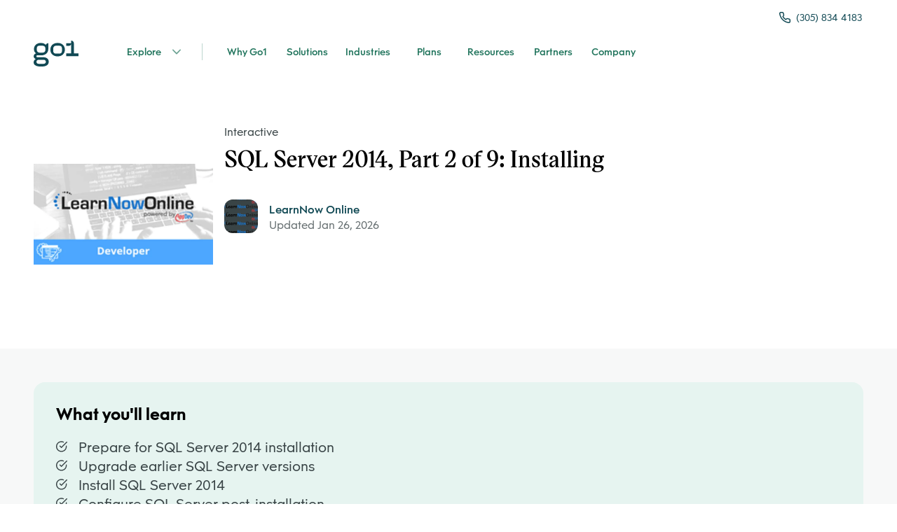

--- FILE ---
content_type: text/css; charset=UTF-8
request_url: https://landingpad.go1.com/_next/static/css/34bcfe1b2b5e3211.css
body_size: 1055
content:
.bm-burger-bars{background:#114954}.bm-burger-bars-hover{background:#65cadf}.bm-cross-button{left:48px;top:20px!important;color:#f7f8f8}.bm-cross{background:#114954}.bm-menu-wrap{position:fixed;height:100%;top:0}.bm-menu{background:#114954;font-size:18px;border:none;border-bottom-left-radius:40px;border-top-left-radius:40px}.bm-morph-shape{fill:#373a47}.bm-item-list{color:#faf2ed;display:grid}.bm-item{display:flex!important;flex-direction:column}.bm-item,.bm-item:hover{padding-right:24px;padding-left:24px;font-weight:700}.bm-item:hover{display:inline-block;width:-moz-fit-content;width:fit-content;color:#faf2ed}.bm-overlay{background:#114954}.bm-options{justify-content:start!important;margin-top:50px;align-items:start}.bm-option{padding:6px 12px;color:#faf2ed;margin:10px;border-radius:10px;cursor:pointer}.bm-option,.bm-option:hover{width:-moz-fit-content;width:fit-content}.bm-option:hover{background-color:#22636f;border:1px solid transparent}.bm-option-button{display:flex;display:block}.bm-option-button,.bm-option-button:hover{background-color:#faf2ed;width:100%}.bm-option.active{color:#fdaf8d!important}.image-campaing-landing-header{border-top-left-radius:16px;border-bottom-left-radius:16px}.grid{display:grid;grid-template-columns:1fr 1fr;padding-left:56px;padding-right:0}.container-images{display:grid;grid-gap:1rem;gap:1rem;grid-template-columns:4rem repeat(4,1fr);grid-template-rows:repeat(5,1fr);grid-column-gap:0;grid-row-gap:0}.container-images picture:first-child{grid-area:1/1/3/3;z-index:999;margin-top:4rem}.container-images picture:nth-child(2){grid-area:1/2/6/6}.container-images picture:last-child{grid-area:4/4/6/6;margin-top:-.5rem}@media (max-width:720px){.container-images{display:grid;grid-gap:1rem;gap:1rem;flex-direction:row;grid-template-columns:repeat(4,1fr);grid-template-rows:repeat(3,1fr);grid-column-gap:0;grid-row-gap:0}.grid{display:flex;flex-direction:column-reverse;padding-left:24px;padding-right:24px}.image-campaing-landing-header{border-radius:16px;width:100%}.container-images picture:first-child{grid-area:0/2/2/3;margin-top:3rem}.container-images picture:nth-child(2){grid-area:1/1/6/5}.container-images picture:last-child{grid-area:3/3/4/5;align-self:flex-end;justify-self:flex-end}}@media (min-width:720px) and (max-width:1080px){.container-images{display:grid;grid-gap:1rem;gap:1rem;grid-template-columns:repeat(4,1fr);grid-template-rows:repeat(3,1fr);grid-column-gap:0;grid-row-gap:0}.container-images picture:first-child{grid-area:1/1/3/3;z-index:999;margin-top:4rem}.container-images picture:nth-child(2){grid-area:1/1/5/5}.container-images picture:last-child{grid-area:3/3/4/5;align-self:flex-end;justify-self:flex-end}.grid{display:flex;grid-template-columns:1fr 1fr;flex-direction:column-reverse;padding-left:24px;padding-right:24px}.image-campaing-landing-header{border-radius:16px;width:100%}}@media (min-width:1440px) and (max-width:1700px){.image-campaing-landing-header{border-radius:16px}.container-images picture:nth-child(2){grid-area:1/2/3/6;margin-left:auto}.grid{display:grid;grid-template-columns:1fr 1fr;padding-left:100px;padding-right:100px;grid-gap:2rem;gap:2rem}.container-images{display:grid;grid-gap:1rem;gap:1rem;grid-template-columns:2rem repeat(4,1fr);grid-template-rows:repeat(2,1fr);grid-column-gap:0;grid-row-gap:0}.container-images picture:first-child{grid-area:1/1/3/3;z-index:999;margin-top:3rem}.container-images picture:last-child{grid-area:2/4/6/6;margin-left:auto;margin-top:auto}}@media (min-width:1750px){.image-campaing-landing-header{border-radius:16px}.container-images picture:nth-child(2){grid-area:1/1/7/7;margin-left:auto}.grid{display:grid;grid-template-columns:1fr 1fr;padding-left:250px;padding-right:250px;grid-gap:2rem;gap:2rem}.container-images{display:grid;grid-gap:1rem;gap:1rem;grid-template-columns:4rem repeat(5,1fr);grid-template-rows:repeat(3,1fr);grid-column-gap:0;grid-row-gap:0}.container-images picture:first-child{grid-area:1/1/3/3;z-index:999;margin-top:3rem}.container-images picture:last-child{grid-area:5/4/4/7;margin-left:auto}}@media (min-width:2050px){.container-images{display:grid;grid-gap:1rem;gap:1rem;grid-template-columns:repeat(3,1fr);grid-template-rows:repeat(2,1fr);grid-column-gap:0;grid-row-gap:0}.container-images picture:first-child{grid-area:1/1/2/2;z-index:999;margin-top:3rem}.container-images picture:nth-child(2){grid-area:1/1/4/4;margin-left:auto}.container-images picture:last-child{grid-area:2/2/3/4;margin-left:auto;margin-top:auto}.grid{gap:8rem}}@media (min-width:2250px){.container-images{display:grid;grid-gap:1rem;gap:1rem;grid-template-columns:repeat(3,1fr);grid-template-rows:repeat(2,1fr);grid-column-gap:0;grid-row-gap:0}.container-images picture:first-child{grid-area:1/1/2/2;z-index:999;margin-top:3rem}.container-images picture:nth-child(2){grid-area:1/1/3/3;margin-left:auto}.container-images picture:last-child{grid-area:2/2/3/3;margin-left:auto;margin-top:auto}.grid{gap:8rem}}.css-hy3als{z-index:0}.fade{animation:fadeIn 2s}@keyframes fadeIn{0%{opacity:.2}to{opacity:1}}

--- FILE ---
content_type: application/javascript; charset=UTF-8
request_url: https://landingpad.go1.com/_next/static/chunks/3b9d1622-e9bd569df833c650.js
body_size: 18117
content:
"use strict";(self.webpackChunk_N_E=self.webpackChunk_N_E||[]).push([[596],{35369:function(t,r,e){e.r(r),e.d(r,{Collection:function(){return b},Iterable:function(){return On},List:function(){return ie},Map:function(){return Rr},OrderedMap:function(){return ge},OrderedSet:function(){return un},PairSorting:function(){return hn},Range:function(){return We},Record:function(){return pn},Repeat:function(){return wn},Seq:function(){return V},Set:function(){return Ue},Stack:function(){return Ie},fromJS:function(){return mn},get:function(){return ir},getIn:function(){return Ne},has:function(){return nr},hasIn:function(){return Je},hash:function(){return pt},is:function(){return at},isAssociative:function(){return z},isCollection:function(){return d},isImmutable:function(){return k},isIndexed:function(){return S},isKeyed:function(){return w},isList:function(){return ne},isMap:function(){return ot},isOrdered:function(){return x},isOrderedMap:function(){return ut},isOrderedSet:function(){return ke},isPlainObject:function(){return tr},isRecord:function(){return D},isSeq:function(){return j},isSet:function(){return De},isStack:function(){return be},isValueObject:function(){return st},merge:function(){return mr},mergeDeep:function(){return zr},mergeDeepWith:function(){return br},mergeWith:function(){return Sr},remove:function(){return ur},removeIn:function(){return pr},set:function(){return sr},setIn:function(){return fr},update:function(){return lr},updateIn:function(){return ar},version:function(){return bn}});var n=32,i=31,o={};function u(t){t&&(t.value=!0)}function s(){}function a(t){return void 0===t.size&&(t.size=t.__iterate(f)),t.size}function c(t,r){if("number"!==typeof r){var e=r>>>0;if(""+e!==r||4294967295===e)return NaN;r=e}return r<0?a(t)+r:r}function f(){return!0}function h(t,r,e){return(0===t&&!v(t)||void 0!==e&&t<=-e)&&(void 0===r||void 0!==e&&r>=e)}function p(t,r){return l(t,r,0)}function _(t,r){return l(t,r,r)}function l(t,r,e){return void 0===t?e:v(t)?r===1/0?r:0|Math.max(0,r+t):void 0===r||r===t?t:0|Math.min(r,t)}function v(t){return t<0||0===t&&1/t===-1/0}var y="@@__IMMUTABLE_ITERABLE__@@";function d(t){return Boolean(t&&t[y])}var g="@@__IMMUTABLE_KEYED__@@";function w(t){return Boolean(t&&t[g])}var m="@@__IMMUTABLE_INDEXED__@@";function S(t){return Boolean(t&&t[m])}function z(t){return w(t)||S(t)}var b=function(t){return d(t)?t:V(t)},I=function(t){function r(t){return w(t)?t:Y(t)}return t&&(r.__proto__=t),r.prototype=Object.create(t&&t.prototype),r.prototype.constructor=r,r}(b),O=function(t){function r(t){return S(t)?t:Q(t)}return t&&(r.__proto__=t),r.prototype=Object.create(t&&t.prototype),r.prototype.constructor=r,r}(b),E=function(t){function r(t){return d(t)&&!z(t)?t:X(t)}return t&&(r.__proto__=t),r.prototype=Object.create(t&&t.prototype),r.prototype.constructor=r,r}(b);b.Keyed=I,b.Indexed=O,b.Set=E;var q="@@__IMMUTABLE_SEQ__@@";function j(t){return Boolean(t&&t[q])}var M="@@__IMMUTABLE_RECORD__@@";function D(t){return Boolean(t&&t[M])}function k(t){return d(t)||D(t)}var A="@@__IMMUTABLE_ORDERED__@@";function x(t){return Boolean(t&&t[A])}var R="function"===typeof Symbol&&Symbol.iterator,U="@@iterator",K=R||U,B=function(t){this.next=t};function T(t,r,e,n){var i=0===t?r:1===t?e:[r,e];return n?n.value=i:n={value:i,done:!1},n}function C(){return{value:void 0,done:!0}}function L(t){return!!Array.isArray(t)||!!N(t)}function P(t){return t&&"function"===typeof t.next}function W(t){var r=N(t);return r&&r.call(t)}function N(t){var r=t&&(R&&t[R]||t["@@iterator"]);if("function"===typeof r)return r}B.prototype.toString=function(){return"[Iterator]"},B.KEYS=0,B.VALUES=1,B.ENTRIES=2,B.prototype.inspect=B.prototype.toSource=function(){return this.toString()},B.prototype[K]=function(){return this};var H=Object.prototype.hasOwnProperty;function J(t){return!(!Array.isArray(t)&&"string"!==typeof t)||t&&"object"===typeof t&&Number.isInteger(t.length)&&t.length>=0&&(0===t.length?1===Object.keys(t).length:t.hasOwnProperty(t.length-1))}var V=function(t){function r(t){return void 0===t||null===t?tt():k(t)?t.toSeq():function(t){var r=nt(t);if(r)return function(t){var r=N(t);return r&&r===t.entries}(t)?r.fromEntrySeq():function(t){var r=N(t);return r&&r===t.keys}(t)?r.toSetSeq():r;if("object"===typeof t)return new G(t);throw new TypeError("Expected Array or collection object of values, or keyed object: "+t)}(t)}return t&&(r.__proto__=t),r.prototype=Object.create(t&&t.prototype),r.prototype.constructor=r,r.prototype.toSeq=function(){return this},r.prototype.toString=function(){return this.__toString("Seq {","}")},r.prototype.cacheResult=function(){return!this._cache&&this.__iterateUncached&&(this._cache=this.entrySeq().toArray(),this.size=this._cache.length),this},r.prototype.__iterate=function(t,r){var e=this._cache;if(e){for(var n=e.length,i=0;i!==n;){var o=e[r?n-++i:i++];if(!1===t(o[1],o[0],this))break}return i}return this.__iterateUncached(t,r)},r.prototype.__iterator=function(t,r){var e=this._cache;if(e){var n=e.length,i=0;return new B((function(){if(i===n)return{value:void 0,done:!0};var o=e[r?n-++i:i++];return T(t,o[0],o[1])}))}return this.__iteratorUncached(t,r)},r}(b),Y=function(t){function r(t){return void 0===t||null===t?tt().toKeyedSeq():d(t)?w(t)?t.toSeq():t.fromEntrySeq():D(t)?t.toSeq():rt(t)}return t&&(r.__proto__=t),r.prototype=Object.create(t&&t.prototype),r.prototype.constructor=r,r.prototype.toKeyedSeq=function(){return this},r}(V),Q=function(t){function r(t){return void 0===t||null===t?tt():d(t)?w(t)?t.entrySeq():t.toIndexedSeq():D(t)?t.toSeq().entrySeq():et(t)}return t&&(r.__proto__=t),r.prototype=Object.create(t&&t.prototype),r.prototype.constructor=r,r.of=function(){return r(arguments)},r.prototype.toIndexedSeq=function(){return this},r.prototype.toString=function(){return this.__toString("Seq [","]")},r}(V),X=function(t){function r(t){return(d(t)&&!z(t)?t:Q(t)).toSetSeq()}return t&&(r.__proto__=t),r.prototype=Object.create(t&&t.prototype),r.prototype.constructor=r,r.of=function(){return r(arguments)},r.prototype.toSetSeq=function(){return this},r}(V);V.isSeq=j,V.Keyed=Y,V.Set=X,V.Indexed=Q,V.prototype[q]=!0;var F=function(t){function r(t){this._array=t,this.size=t.length}return t&&(r.__proto__=t),r.prototype=Object.create(t&&t.prototype),r.prototype.constructor=r,r.prototype.get=function(t,r){return this.has(t)?this._array[c(this,t)]:r},r.prototype.__iterate=function(t,r){for(var e=this._array,n=e.length,i=0;i!==n;){var o=r?n-++i:i++;if(!1===t(e[o],o,this))break}return i},r.prototype.__iterator=function(t,r){var e=this._array,n=e.length,i=0;return new B((function(){if(i===n)return{value:void 0,done:!0};var o=r?n-++i:i++;return T(t,o,e[o])}))},r}(Q),G=function(t){function r(t){var r=Object.keys(t).concat(Object.getOwnPropertySymbols?Object.getOwnPropertySymbols(t):[]);this._object=t,this._keys=r,this.size=r.length}return t&&(r.__proto__=t),r.prototype=Object.create(t&&t.prototype),r.prototype.constructor=r,r.prototype.get=function(t,r){return void 0===r||this.has(t)?this._object[t]:r},r.prototype.has=function(t){return H.call(this._object,t)},r.prototype.__iterate=function(t,r){for(var e=this._object,n=this._keys,i=n.length,o=0;o!==i;){var u=n[r?i-++o:o++];if(!1===t(e[u],u,this))break}return o},r.prototype.__iterator=function(t,r){var e=this._object,n=this._keys,i=n.length,o=0;return new B((function(){if(o===i)return{value:void 0,done:!0};var u=n[r?i-++o:o++];return T(t,u,e[u])}))},r}(Y);G.prototype[A]=!0;var Z,$=function(t){function r(t){this._collection=t,this.size=t.length||t.size}return t&&(r.__proto__=t),r.prototype=Object.create(t&&t.prototype),r.prototype.constructor=r,r.prototype.__iterateUncached=function(t,r){if(r)return this.cacheResult().__iterate(t,r);var e=W(this._collection),n=0;if(P(e))for(var i;!(i=e.next()).done&&!1!==t(i.value,n++,this););return n},r.prototype.__iteratorUncached=function(t,r){if(r)return this.cacheResult().__iterator(t,r);var e=W(this._collection);if(!P(e))return new B(C);var n=0;return new B((function(){var r=e.next();return r.done?r:T(t,n++,r.value)}))},r}(Q);function tt(){return Z||(Z=new F([]))}function rt(t){var r=nt(t);if(r)return r.fromEntrySeq();if("object"===typeof t)return new G(t);throw new TypeError("Expected Array or collection object of [k, v] entries, or keyed object: "+t)}function et(t){var r=nt(t);if(r)return r;throw new TypeError("Expected Array or collection object of values: "+t)}function nt(t){return J(t)?new F(t):L(t)?new $(t):void 0}var it="@@__IMMUTABLE_MAP__@@";function ot(t){return Boolean(t&&t[it])}function ut(t){return ot(t)&&x(t)}function st(t){return Boolean(t&&"function"===typeof t.equals&&"function"===typeof t.hashCode)}function at(t,r){if(t===r||t!==t&&r!==r)return!0;if(!t||!r)return!1;if("function"===typeof t.valueOf&&"function"===typeof r.valueOf){if((t=t.valueOf())===(r=r.valueOf())||t!==t&&r!==r)return!0;if(!t||!r)return!1}return!!(st(t)&&st(r)&&t.equals(r))}var ct="function"===typeof Math.imul&&-2===Math.imul(4294967295,2)?Math.imul:function(t,r){var e=65535&(t|=0),n=65535&(r|=0);return e*n+((t>>>16)*n+e*(r>>>16)<<16>>>0)|0};function ft(t){return t>>>1&1073741824|3221225471&t}var ht=Object.prototype.valueOf;function pt(t){if(null==t)return _t(t);if("function"===typeof t.hashCode)return ft(t.hashCode(t));var r,e=(r=t).valueOf!==ht&&"function"===typeof r.valueOf?r.valueOf(r):r;if(null==e)return _t(e);switch(typeof e){case"boolean":return e?1108378657:1108378656;case"number":return function(t){if(t!==t||t===1/0)return 0;var r=0|t;r!==t&&(r^=4294967295*t);for(;t>4294967295;)r^=t/=4294967295;return ft(r)}(e);case"string":return e.length>bt?function(t){var r=Et[t];void 0===r&&(r=lt(t),Ot===It&&(Ot=0,Et={}),Ot++,Et[t]=r);return r}(e):lt(e);case"object":case"function":return function(t){var r;if(wt&&void 0!==(r=gt.get(t)))return r;if(void 0!==(r=t[zt]))return r;if(!yt){if(void 0!==(r=t.propertyIsEnumerable&&t.propertyIsEnumerable[zt]))return r;if(void 0!==(r=function(t){if(t&&t.nodeType>0)switch(t.nodeType){case 1:return t.uniqueID;case 9:return t.documentElement&&t.documentElement.uniqueID}}(t)))return r}if(r=dt(),wt)gt.set(t,r);else{if(void 0!==vt&&!1===vt(t))throw new Error("Non-extensible objects are not allowed as keys.");if(yt)Object.defineProperty(t,zt,{enumerable:!1,configurable:!1,writable:!1,value:r});else if(void 0!==t.propertyIsEnumerable&&t.propertyIsEnumerable===t.constructor.prototype.propertyIsEnumerable)t.propertyIsEnumerable=function(){return this.constructor.prototype.propertyIsEnumerable.apply(this,arguments)},t.propertyIsEnumerable[zt]=r;else{if(void 0===t.nodeType)throw new Error("Unable to set a non-enumerable property on object.");t[zt]=r}}return r}(e);case"symbol":return function(t){var r=mt[t];if(void 0!==r)return r;return r=dt(),mt[t]=r,r}(e);default:if("function"===typeof e.toString)return lt(e.toString());throw new Error("Value type "+typeof e+" cannot be hashed.")}}function _t(t){return null===t?1108378658:1108378659}function lt(t){for(var r=0,e=0;e<t.length;e++)r=31*r+t.charCodeAt(e)|0;return ft(r)}var vt=Object.isExtensible,yt=function(){try{return Object.defineProperty({},"@",{}),!0}catch(t){return!1}}();function dt(){var t=++St;return 1073741824&St&&(St=0),t}var gt,wt="function"===typeof WeakMap;wt&&(gt=new WeakMap);var mt=Object.create(null),St=0,zt="__immutablehash__";"function"===typeof Symbol&&(zt=Symbol(zt));var bt=16,It=255,Ot=0,Et={},qt=function(t){function r(t,r){this._iter=t,this._useKeys=r,this.size=t.size}return t&&(r.__proto__=t),r.prototype=Object.create(t&&t.prototype),r.prototype.constructor=r,r.prototype.get=function(t,r){return this._iter.get(t,r)},r.prototype.has=function(t){return this._iter.has(t)},r.prototype.valueSeq=function(){return this._iter.valueSeq()},r.prototype.reverse=function(){var t=this,r=xt(this,!0);return this._useKeys||(r.valueSeq=function(){return t._iter.toSeq().reverse()}),r},r.prototype.map=function(t,r){var e=this,n=At(this,t,r);return this._useKeys||(n.valueSeq=function(){return e._iter.toSeq().map(t,r)}),n},r.prototype.__iterate=function(t,r){var e=this;return this._iter.__iterate((function(r,n){return t(r,n,e)}),r)},r.prototype.__iterator=function(t,r){return this._iter.__iterator(t,r)},r}(Y);qt.prototype[A]=!0;var jt=function(t){function r(t){this._iter=t,this.size=t.size}return t&&(r.__proto__=t),r.prototype=Object.create(t&&t.prototype),r.prototype.constructor=r,r.prototype.includes=function(t){return this._iter.includes(t)},r.prototype.__iterate=function(t,r){var e=this,n=0;return r&&a(this),this._iter.__iterate((function(i){return t(i,r?e.size-++n:n++,e)}),r)},r.prototype.__iterator=function(t,r){var e=this,n=this._iter.__iterator(1,r),i=0;return r&&a(this),new B((function(){var o=n.next();return o.done?o:T(t,r?e.size-++i:i++,o.value,o)}))},r}(Q),Mt=function(t){function r(t){this._iter=t,this.size=t.size}return t&&(r.__proto__=t),r.prototype=Object.create(t&&t.prototype),r.prototype.constructor=r,r.prototype.has=function(t){return this._iter.includes(t)},r.prototype.__iterate=function(t,r){var e=this;return this._iter.__iterate((function(r){return t(r,r,e)}),r)},r.prototype.__iterator=function(t,r){var e=this._iter.__iterator(1,r);return new B((function(){var r=e.next();return r.done?r:T(t,r.value,r.value,r)}))},r}(X),Dt=function(t){function r(t){this._iter=t,this.size=t.size}return t&&(r.__proto__=t),r.prototype=Object.create(t&&t.prototype),r.prototype.constructor=r,r.prototype.entrySeq=function(){return this._iter.toSeq()},r.prototype.__iterate=function(t,r){var e=this;return this._iter.__iterate((function(r){if(r){Ht(r);var n=d(r);return t(n?r.get(1):r[1],n?r.get(0):r[0],e)}}),r)},r.prototype.__iterator=function(t,r){var e=this._iter.__iterator(1,r);return new B((function(){for(;;){var r=e.next();if(r.done)return r;var n=r.value;if(n){Ht(n);var i=d(n);return T(t,i?n.get(0):n[0],i?n.get(1):n[1],r)}}}))},r}(Y);function kt(t){var r=Vt(t);return r._iter=t,r.size=t.size,r.flip=function(){return t},r.reverse=function(){var r=t.reverse.apply(this);return r.flip=function(){return t.reverse()},r},r.has=function(r){return t.includes(r)},r.includes=function(r){return t.has(r)},r.cacheResult=Yt,r.__iterateUncached=function(r,e){var n=this;return t.__iterate((function(t,e){return!1!==r(e,t,n)}),e)},r.__iteratorUncached=function(r,e){if(2===r){var n=t.__iterator(r,e);return new B((function(){var t=n.next();if(!t.done){var r=t.value[0];t.value[0]=t.value[1],t.value[1]=r}return t}))}return t.__iterator(1===r?0:1,e)},r}function At(t,r,e){var n=Vt(t);return n.size=t.size,n.has=function(r){return t.has(r)},n.get=function(n,i){var u=t.get(n,o);return u===o?i:r.call(e,u,n,t)},n.__iterateUncached=function(n,i){var o=this;return t.__iterate((function(t,i,u){return!1!==n(r.call(e,t,i,u),i,o)}),i)},n.__iteratorUncached=function(n,i){var o=t.__iterator(2,i);return new B((function(){var i=o.next();if(i.done)return i;var u=i.value,s=u[0];return T(n,s,r.call(e,u[1],s,t),i)}))},n}function xt(t,r){var e=this,n=Vt(t);return n._iter=t,n.size=t.size,n.reverse=function(){return t},t.flip&&(n.flip=function(){var r=kt(t);return r.reverse=function(){return t.flip()},r}),n.get=function(e,n){return t.get(r?e:-1-e,n)},n.has=function(e){return t.has(r?e:-1-e)},n.includes=function(r){return t.includes(r)},n.cacheResult=Yt,n.__iterate=function(e,n){var i=this,o=0;return n&&a(t),t.__iterate((function(t,u){return e(t,r?u:n?i.size-++o:o++,i)}),!n)},n.__iterator=function(n,i){var o=0;i&&a(t);var u=t.__iterator(2,!i);return new B((function(){var t=u.next();if(t.done)return t;var s=t.value;return T(n,r?s[0]:i?e.size-++o:o++,s[1],t)}))},n}function Rt(t,r,e,n){var i=Vt(t);return n&&(i.has=function(n){var i=t.get(n,o);return i!==o&&!!r.call(e,i,n,t)},i.get=function(n,i){var u=t.get(n,o);return u!==o&&r.call(e,u,n,t)?u:i}),i.__iterateUncached=function(i,o){var u=this,s=0;return t.__iterate((function(t,o,a){if(r.call(e,t,o,a))return s++,i(t,n?o:s-1,u)}),o),s},i.__iteratorUncached=function(i,o){var u=t.__iterator(2,o),s=0;return new B((function(){for(;;){var o=u.next();if(o.done)return o;var a=o.value,c=a[0],f=a[1];if(r.call(e,f,c,t))return T(i,n?c:s++,f,o)}}))},i}function Ut(t,r,e,n){var i=t.size;if(h(r,e,i))return t;var o=p(r,i),u=_(e,i);if(o!==o||u!==u)return Ut(t.toSeq().cacheResult(),r,e,n);var s,a=u-o;a===a&&(s=a<0?0:a);var f=Vt(t);return f.size=0===s?s:t.size&&s||void 0,!n&&j(t)&&s>=0&&(f.get=function(r,e){return(r=c(this,r))>=0&&r<s?t.get(r+o,e):e}),f.__iterateUncached=function(r,e){var i=this;if(0===s)return 0;if(e)return this.cacheResult().__iterate(r,e);var u=0,a=!0,c=0;return t.__iterate((function(t,e){if(!a||!(a=u++<o))return c++,!1!==r(t,n?e:c-1,i)&&c!==s})),c},f.__iteratorUncached=function(r,e){if(0!==s&&e)return this.cacheResult().__iterator(r,e);if(0===s)return new B(C);var i=t.__iterator(r,e),u=0,a=0;return new B((function(){for(;u++<o;)i.next();if(++a>s)return{value:void 0,done:!0};var t=i.next();return n||1===r||t.done?t:T(r,a-1,0===r?void 0:t.value[1],t)}))},f}function Kt(t,r,e,n){var i=Vt(t);return i.__iterateUncached=function(i,o){var u=this;if(o)return this.cacheResult().__iterate(i,o);var s=!0,a=0;return t.__iterate((function(t,o,c){if(!s||!(s=r.call(e,t,o,c)))return a++,i(t,n?o:a-1,u)})),a},i.__iteratorUncached=function(i,o){var u=this;if(o)return this.cacheResult().__iterator(i,o);var s=t.__iterator(2,o),a=!0,c=0;return new B((function(){var t,o,f;do{if((t=s.next()).done)return n||1===i?t:T(i,c++,0===i?void 0:t.value[1],t);var h=t.value;o=h[0],f=h[1],a&&(a=r.call(e,f,o,u))}while(a);return 2===i?t:T(i,o,f,t)}))},i}function Bt(t,r){var e=w(t),n=[t].concat(r).map((function(t){return d(t)?e&&(t=I(t)):t=e?rt(t):et(Array.isArray(t)?t:[t]),t})).filter((function(t){return 0!==t.size}));if(0===n.length)return t;if(1===n.length){var i=n[0];if(i===t||e&&w(i)||S(t)&&S(i))return i}var o=new F(n);return e?o=o.toKeyedSeq():S(t)||(o=o.toSetSeq()),(o=o.flatten(!0)).size=n.reduce((function(t,r){if(void 0!==t){var e=r.size;if(void 0!==e)return t+e}}),0),o}function Tt(t,r,e){var n=Vt(t);return n.__iterateUncached=function(i,o){if(o)return this.cacheResult().__iterate(i,o);var u=0,s=!1;return function t(a,c){a.__iterate((function(o,a){return(!r||c<r)&&d(o)?t(o,c+1):(u++,!1===i(o,e?a:u-1,n)&&(s=!0)),!s}),o)}(t,0),u},n.__iteratorUncached=function(n,i){if(i)return this.cacheResult().__iterator(n,i);var o=t.__iterator(n,i),u=[],s=0;return new B((function(){for(;o;){var t=o.next();if(!1===t.done){var a=t.value;if(2===n&&(a=a[1]),r&&!(u.length<r)||!d(a))return e?t:T(n,s++,a,t);u.push(o),o=a.__iterator(n,i)}else o=u.pop()}return{value:void 0,done:!0}}))},n}function Ct(t,r,e){r||(r=Qt);var n=w(t),i=0,o=t.toSeq().map((function(r,n){return[n,r,i++,e?e(r,n,t):r]})).valueSeq().toArray();return o.sort((function(t,e){return r(t[3],e[3])||t[2]-e[2]})).forEach(n?function(t,r){o[r].length=2}:function(t,r){o[r]=t[1]}),n?Y(o):S(t)?Q(o):X(o)}function Lt(t,r,e){if(r||(r=Qt),e){var n=t.toSeq().map((function(r,n){return[r,e(r,n,t)]})).reduce((function(t,e){return Pt(r,t[1],e[1])?e:t}));return n&&n[0]}return t.reduce((function(t,e){return Pt(r,t,e)?e:t}))}function Pt(t,r,e){var n=t(e,r);return 0===n&&e!==r&&(void 0===e||null===e||e!==e)||n>0}function Wt(t,r,e,n){var i=Vt(t),o=new F(e).map((function(t){return t.size}));return i.size=n?o.max():o.min(),i.__iterate=function(t,r){for(var e,n=this.__iterator(1,r),i=0;!(e=n.next()).done&&!1!==t(e.value,i++,this););return i},i.__iteratorUncached=function(t,i){var o=e.map((function(t){return t=b(t),W(i?t.reverse():t)})),u=0,s=!1;return new B((function(){var e;return s||(e=o.map((function(t){return t.next()})),s=n?e.every((function(t){return t.done})):e.some((function(t){return t.done}))),s?{value:void 0,done:!0}:T(t,u++,r.apply(null,e.map((function(t){return t.value}))))}))},i}function Nt(t,r){return t===r?t:j(t)?r:t.constructor(r)}function Ht(t){if(t!==Object(t))throw new TypeError("Expected [K, V] tuple: "+t)}function Jt(t){return w(t)?I:S(t)?O:E}function Vt(t){return Object.create((w(t)?Y:S(t)?Q:X).prototype)}function Yt(){return this._iter.cacheResult?(this._iter.cacheResult(),this.size=this._iter.size,this):V.prototype.cacheResult.call(this)}function Qt(t,r){return void 0===t&&void 0===r?0:void 0===t?1:void 0===r?-1:t>r?1:t<r?-1:0}function Xt(t,r){r=r||0;for(var e=Math.max(0,t.length-r),n=new Array(e),i=0;i<e;i++)n[i]=t[i+r];return n}function Ft(t,r){if(!t)throw new Error(r)}function Gt(t){Ft(t!==1/0,"Cannot perform this action with an infinite size.")}function Zt(t){if(J(t)&&"string"!==typeof t)return t;if(x(t))return t.toArray();throw new TypeError("Invalid keyPath: expected Ordered Collection or Array: "+t)}jt.prototype.cacheResult=qt.prototype.cacheResult=Mt.prototype.cacheResult=Dt.prototype.cacheResult=Yt;var $t=Object.prototype.toString;function tr(t){if(!t||"object"!==typeof t||"[object Object]"!==$t.call(t))return!1;var r=Object.getPrototypeOf(t);if(null===r)return!0;for(var e=r,n=Object.getPrototypeOf(r);null!==n;)e=n,n=Object.getPrototypeOf(e);return e===r}function rr(t){return"object"===typeof t&&(k(t)||Array.isArray(t)||tr(t))}function er(t){try{return"string"===typeof t?JSON.stringify(t):String(t)}catch(r){return JSON.stringify(t)}}function nr(t,r){return k(t)?t.has(r):rr(t)&&H.call(t,r)}function ir(t,r,e){return k(t)?t.get(r,e):nr(t,r)?"function"===typeof t.get?t.get(r):t[r]:e}function or(t){if(Array.isArray(t))return Xt(t);var r={};for(var e in t)H.call(t,e)&&(r[e]=t[e]);return r}function ur(t,r){if(!rr(t))throw new TypeError("Cannot update non-data-structure value: "+t);if(k(t)){if(!t.remove)throw new TypeError("Cannot update immutable value without .remove() method: "+t);return t.remove(r)}if(!H.call(t,r))return t;var e=or(t);return Array.isArray(e)?e.splice(r,1):delete e[r],e}function sr(t,r,e){if(!rr(t))throw new TypeError("Cannot update non-data-structure value: "+t);if(k(t)){if(!t.set)throw new TypeError("Cannot update immutable value without .set() method: "+t);return t.set(r,e)}if(H.call(t,r)&&e===t[r])return t;var n=or(t);return n[r]=e,n}function ar(t,r,e,n){n||(n=e,e=void 0);var i=cr(k(t),t,Zt(r),0,e,n);return i===o?e:i}function cr(t,r,e,n,i,u){var s=r===o;if(n===e.length){var a=s?i:r,c=u(a);return c===a?r:c}if(!s&&!rr(r))throw new TypeError("Cannot update within non-data-structure value in path ["+e.slice(0,n).map(er)+"]: "+r);var f=e[n],h=s?o:ir(r,f,o),p=cr(h===o?t:k(h),h,e,n+1,i,u);return p===h?r:p===o?ur(r,f):sr(s?t?Vr():{}:r,f,p)}function fr(t,r,e){return ar(t,r,o,(function(){return e}))}function hr(t,r){return fr(this,t,r)}function pr(t,r){return ar(t,r,(function(){return o}))}function _r(t){return pr(this,t)}function lr(t,r,e,n){return ar(t,[r],e,n)}function vr(t,r,e){return 1===arguments.length?t(this):lr(this,t,r,e)}function yr(t,r,e){return ar(this,t,r,e)}function dr(){for(var t=[],r=arguments.length;r--;)t[r]=arguments[r];return wr(this,t)}function gr(t){for(var r=[],e=arguments.length-1;e-- >0;)r[e]=arguments[e+1];if("function"!==typeof t)throw new TypeError("Invalid merger function: "+t);return wr(this,r,t)}function wr(t,r,e){for(var n=[],i=0;i<r.length;i++){var u=I(r[i]);0!==u.size&&n.push(u)}return 0===n.length?t:0!==t.toSeq().size||t.__ownerID||1!==n.length?t.withMutations((function(t){for(var r=e?function(r,n){lr(t,n,o,(function(t){return t===o?r:e(t,r,n)}))}:function(r,e){t.set(e,r)},i=0;i<n.length;i++)n[i].forEach(r)})):t.constructor(n[0])}function mr(t){for(var r=[],e=arguments.length-1;e-- >0;)r[e]=arguments[e+1];return Or(t,r)}function Sr(t,r){for(var e=[],n=arguments.length-2;n-- >0;)e[n]=arguments[n+2];return Or(r,e,t)}function zr(t){for(var r=[],e=arguments.length-1;e-- >0;)r[e]=arguments[e+1];return Ir(t,r)}function br(t,r){for(var e=[],n=arguments.length-2;n-- >0;)e[n]=arguments[n+2];return Ir(r,e,t)}function Ir(t,r,e){return Or(t,r,function(t){function r(e,n,i){return rr(e)&&rr(n)&&function(t,r){var e=V(t),n=V(r);return S(e)===S(n)&&w(e)===w(n)}(e,n)?Or(e,[n],r):t?t(e,n,i):n}return r}(e))}function Or(t,r,e){if(!rr(t))throw new TypeError("Cannot merge into non-data-structure value: "+t);if(k(t))return"function"===typeof e&&t.mergeWith?t.mergeWith.apply(t,[e].concat(r)):t.merge?t.merge.apply(t,r):t.concat.apply(t,r);for(var n=Array.isArray(t),i=t,o=n?O:I,u=n?function(r){i===t&&(i=or(i)),i.push(r)}:function(r,n){var o=H.call(i,n),u=o&&e?e(i[n],r,n):r;o&&u===i[n]||(i===t&&(i=or(i)),i[n]=u)},s=0;s<r.length;s++)o(r[s]).forEach(u);return i}function Er(){for(var t=[],r=arguments.length;r--;)t[r]=arguments[r];return Ir(this,t)}function qr(t){for(var r=[],e=arguments.length-1;e-- >0;)r[e]=arguments[e+1];return Ir(this,r,t)}function jr(t){for(var r=[],e=arguments.length-1;e-- >0;)r[e]=arguments[e+1];return ar(this,t,Vr(),(function(t){return Or(t,r)}))}function Mr(t){for(var r=[],e=arguments.length-1;e-- >0;)r[e]=arguments[e+1];return ar(this,t,Vr(),(function(t){return Ir(t,r)}))}function Dr(t){var r=this.asMutable();return t(r),r.wasAltered()?r.__ensureOwner(this.__ownerID):this}function kr(){return this.__ownerID?this:this.__ensureOwner(new s)}function Ar(){return this.__ensureOwner()}function xr(){return this.__altered}var Rr=function(t){function r(r){return void 0===r||null===r?Vr():ot(r)&&!x(r)?r:Vr().withMutations((function(e){var n=t(r);Gt(n.size),n.forEach((function(t,r){return e.set(r,t)}))}))}return t&&(r.__proto__=t),r.prototype=Object.create(t&&t.prototype),r.prototype.constructor=r,r.of=function(){for(var t=[],r=arguments.length;r--;)t[r]=arguments[r];return Vr().withMutations((function(r){for(var e=0;e<t.length;e+=2){if(e+1>=t.length)throw new Error("Missing value for key: "+t[e]);r.set(t[e],t[e+1])}}))},r.prototype.toString=function(){return this.__toString("Map {","}")},r.prototype.get=function(t,r){return this._root?this._root.get(0,void 0,t,r):r},r.prototype.set=function(t,r){return Yr(this,t,r)},r.prototype.remove=function(t){return Yr(this,t,o)},r.prototype.deleteAll=function(t){var r=b(t);return 0===r.size?this:this.withMutations((function(t){r.forEach((function(r){return t.remove(r)}))}))},r.prototype.clear=function(){return 0===this.size?this:this.__ownerID?(this.size=0,this._root=null,this.__hash=void 0,this.__altered=!0,this):Vr()},r.prototype.sort=function(t){return ge(Ct(this,t))},r.prototype.sortBy=function(t,r){return ge(Ct(this,r,t))},r.prototype.map=function(t,r){var e=this;return this.withMutations((function(n){n.forEach((function(i,o){n.set(o,t.call(r,i,o,e))}))}))},r.prototype.__iterator=function(t,r){return new Wr(this,t,r)},r.prototype.__iterate=function(t,r){var e=this,n=0;return this._root&&this._root.iterate((function(r){return n++,t(r[1],r[0],e)}),r),n},r.prototype.__ensureOwner=function(t){return t===this.__ownerID?this:t?Jr(this.size,this._root,t,this.__hash):0===this.size?Vr():(this.__ownerID=t,this.__altered=!1,this)},r}(I);Rr.isMap=ot;var Ur=Rr.prototype;Ur[it]=!0,Ur.delete=Ur.remove,Ur.removeAll=Ur.deleteAll,Ur.setIn=hr,Ur.removeIn=Ur.deleteIn=_r,Ur.update=vr,Ur.updateIn=yr,Ur.merge=Ur.concat=dr,Ur.mergeWith=gr,Ur.mergeDeep=Er,Ur.mergeDeepWith=qr,Ur.mergeIn=jr,Ur.mergeDeepIn=Mr,Ur.withMutations=Dr,Ur.wasAltered=xr,Ur.asImmutable=Ar,Ur["@@transducer/init"]=Ur.asMutable=kr,Ur["@@transducer/step"]=function(t,r){return t.set(r[0],r[1])},Ur["@@transducer/result"]=function(t){return t.asImmutable()};var Kr=function(t,r){this.ownerID=t,this.entries=r};Kr.prototype.get=function(t,r,e,n){for(var i=this.entries,o=0,u=i.length;o<u;o++)if(at(e,i[o][0]))return i[o][1];return n},Kr.prototype.update=function(t,r,e,n,i,a,c){for(var f=i===o,h=this.entries,p=0,_=h.length;p<_&&!at(n,h[p][0]);p++);var l=p<_;if(l?h[p][1]===i:f)return this;if(u(c),(f||!l)&&u(a),!f||1!==h.length){if(!l&&!f&&h.length>=$r)return function(t,r,e,n){t||(t=new s);for(var i=new Lr(t,pt(e),[e,n]),o=0;o<r.length;o++){var u=r[o];i=i.update(t,0,void 0,u[0],u[1])}return i}(t,h,n,i);var v=t&&t===this.ownerID,y=v?h:Xt(h);return l?f?p===_-1?y.pop():y[p]=y.pop():y[p]=[n,i]:y.push([n,i]),v?(this.entries=y,this):new Kr(t,y)}};var Br=function(t,r,e){this.ownerID=t,this.bitmap=r,this.nodes=e};Br.prototype.get=function(t,r,e,n){void 0===r&&(r=pt(e));var o=1<<((0===t?r:r>>>t)&i),u=this.bitmap;return 0===(u&o)?n:this.nodes[Gr(u&o-1)].get(t+5,r,e,n)},Br.prototype.update=function(t,r,e,u,s,a,c){void 0===e&&(e=pt(u));var f=(0===r?e:e>>>r)&i,h=1<<f,p=this.bitmap,_=0!==(p&h);if(!_&&s===o)return this;var l=Gr(p&h-1),v=this.nodes,y=_?v[l]:void 0,d=Qr(y,t,r+5,e,u,s,a,c);if(d===y)return this;if(!_&&d&&v.length>=te)return function(t,r,e,i,o){for(var u=0,s=new Array(n),a=0;0!==e;a++,e>>>=1)s[a]=1&e?r[u++]:void 0;return s[i]=o,new Tr(t,u+1,s)}(t,v,p,f,d);if(_&&!d&&2===v.length&&Xr(v[1^l]))return v[1^l];if(_&&d&&1===v.length&&Xr(d))return d;var g=t&&t===this.ownerID,w=_?d?p:p^h:p|h,m=_?d?Zr(v,l,d,g):function(t,r,e){var n=t.length-1;if(e&&r===n)return t.pop(),t;for(var i=new Array(n),o=0,u=0;u<n;u++)u===r&&(o=1),i[u]=t[u+o];return i}(v,l,g):function(t,r,e,n){var i=t.length+1;if(n&&r+1===i)return t[r]=e,t;for(var o=new Array(i),u=0,s=0;s<i;s++)s===r?(o[s]=e,u=-1):o[s]=t[s+u];return o}(v,l,d,g);return g?(this.bitmap=w,this.nodes=m,this):new Br(t,w,m)};var Tr=function(t,r,e){this.ownerID=t,this.count=r,this.nodes=e};Tr.prototype.get=function(t,r,e,n){void 0===r&&(r=pt(e));var o=(0===t?r:r>>>t)&i,u=this.nodes[o];return u?u.get(t+5,r,e,n):n},Tr.prototype.update=function(t,r,e,n,u,s,a){void 0===e&&(e=pt(n));var c=(0===r?e:e>>>r)&i,f=u===o,h=this.nodes,p=h[c];if(f&&!p)return this;var _=Qr(p,t,r+5,e,n,u,s,a);if(_===p)return this;var l=this.count;if(p){if(!_&&--l<re)return function(t,r,e,n){for(var i=0,o=0,u=new Array(e),s=0,a=1,c=r.length;s<c;s++,a<<=1){var f=r[s];void 0!==f&&s!==n&&(i|=a,u[o++]=f)}return new Br(t,i,u)}(t,h,l,c)}else l++;var v=t&&t===this.ownerID,y=Zr(h,c,_,v);return v?(this.count=l,this.nodes=y,this):new Tr(t,l,y)};var Cr=function(t,r,e){this.ownerID=t,this.keyHash=r,this.entries=e};Cr.prototype.get=function(t,r,e,n){for(var i=this.entries,o=0,u=i.length;o<u;o++)if(at(e,i[o][0]))return i[o][1];return n},Cr.prototype.update=function(t,r,e,n,i,s,a){void 0===e&&(e=pt(n));var c=i===o;if(e!==this.keyHash)return c?this:(u(a),u(s),Fr(this,t,r,e,[n,i]));for(var f=this.entries,h=0,p=f.length;h<p&&!at(n,f[h][0]);h++);var _=h<p;if(_?f[h][1]===i:c)return this;if(u(a),(c||!_)&&u(s),c&&2===p)return new Lr(t,this.keyHash,f[1^h]);var l=t&&t===this.ownerID,v=l?f:Xt(f);return _?c?h===p-1?v.pop():v[h]=v.pop():v[h]=[n,i]:v.push([n,i]),l?(this.entries=v,this):new Cr(t,this.keyHash,v)};var Lr=function(t,r,e){this.ownerID=t,this.keyHash=r,this.entry=e};Lr.prototype.get=function(t,r,e,n){return at(e,this.entry[0])?this.entry[1]:n},Lr.prototype.update=function(t,r,e,n,i,s,a){var c=i===o,f=at(n,this.entry[0]);return(f?i===this.entry[1]:c)?this:(u(a),c?void u(s):f?t&&t===this.ownerID?(this.entry[1]=i,this):new Lr(t,this.keyHash,[n,i]):(u(s),Fr(this,t,r,pt(n),[n,i])))},Kr.prototype.iterate=Cr.prototype.iterate=function(t,r){for(var e=this.entries,n=0,i=e.length-1;n<=i;n++)if(!1===t(e[r?i-n:n]))return!1},Br.prototype.iterate=Tr.prototype.iterate=function(t,r){for(var e=this.nodes,n=0,i=e.length-1;n<=i;n++){var o=e[r?i-n:n];if(o&&!1===o.iterate(t,r))return!1}},Lr.prototype.iterate=function(t,r){return t(this.entry)};var Pr,Wr=function(t){function r(t,r,e){this._type=r,this._reverse=e,this._stack=t._root&&Hr(t._root)}return t&&(r.__proto__=t),r.prototype=Object.create(t&&t.prototype),r.prototype.constructor=r,r.prototype.next=function(){for(var t=this._type,r=this._stack;r;){var e=r.node,n=r.index++,i=void 0;if(e.entry){if(0===n)return Nr(t,e.entry)}else if(e.entries){if(n<=(i=e.entries.length-1))return Nr(t,e.entries[this._reverse?i-n:n])}else if(n<=(i=e.nodes.length-1)){var o=e.nodes[this._reverse?i-n:n];if(o){if(o.entry)return Nr(t,o.entry);r=this._stack=Hr(o,r)}continue}r=this._stack=this._stack.__prev}return{value:void 0,done:!0}},r}(B);function Nr(t,r){return T(t,r[0],r[1])}function Hr(t,r){return{node:t,index:0,__prev:r}}function Jr(t,r,e,n){var i=Object.create(Ur);return i.size=t,i._root=r,i.__ownerID=e,i.__hash=n,i.__altered=!1,i}function Vr(){return Pr||(Pr=Jr(0))}function Yr(t,r,e){var n,i;if(t._root){var u={value:!1},s={value:!1};if(n=Qr(t._root,t.__ownerID,0,void 0,r,e,u,s),!s.value)return t;i=t.size+(u.value?e===o?-1:1:0)}else{if(e===o)return t;i=1,n=new Kr(t.__ownerID,[[r,e]])}return t.__ownerID?(t.size=i,t._root=n,t.__hash=void 0,t.__altered=!0,t):n?Jr(i,n):Vr()}function Qr(t,r,e,n,i,s,a,c){return t?t.update(r,e,n,i,s,a,c):s===o?t:(u(c),u(a),new Lr(r,n,[i,s]))}function Xr(t){return t.constructor===Lr||t.constructor===Cr}function Fr(t,r,e,n,o){if(t.keyHash===n)return new Cr(r,n,[t.entry,o]);var u,s=(0===e?t.keyHash:t.keyHash>>>e)&i,a=(0===e?n:n>>>e)&i,c=s===a?[Fr(t,r,e+5,n,o)]:(u=new Lr(r,n,o),s<a?[t,u]:[u,t]);return new Br(r,1<<s|1<<a,c)}function Gr(t){return t=(t=(858993459&(t-=t>>1&1431655765))+(t>>2&858993459))+(t>>4)&252645135,t+=t>>8,127&(t+=t>>16)}function Zr(t,r,e,n){var i=n?t:Xt(t);return i[r]=e,i}var $r=8,te=16,re=8,ee="@@__IMMUTABLE_LIST__@@";function ne(t){return Boolean(t&&t[ee])}var ie=function(t){function r(r){var e=he();if(void 0===r||null===r)return e;if(ne(r))return r;var i=t(r),o=i.size;return 0===o?e:(Gt(o),o>0&&o<n?fe(0,o,5,null,new ue(i.toArray())):e.withMutations((function(t){t.setSize(o),i.forEach((function(r,e){return t.set(e,r)}))})))}return t&&(r.__proto__=t),r.prototype=Object.create(t&&t.prototype),r.prototype.constructor=r,r.of=function(){return this(arguments)},r.prototype.toString=function(){return this.__toString("List [","]")},r.prototype.get=function(t,r){if((t=c(this,t))>=0&&t<this.size){var e=le(this,t+=this._origin);return e&&e.array[t&i]}return r},r.prototype.set=function(t,r){return function(t,r,e){if((r=c(t,r))!==r)return t;if(r>=t.size||r<0)return t.withMutations((function(t){r<0?ve(t,r).set(0,e):ve(t,0,r+1).set(r,e)}));r+=t._origin;var n=t._tail,i=t._root,o={value:!1};r>=ye(t._capacity)?n=pe(n,t.__ownerID,0,r,e,o):i=pe(i,t.__ownerID,t._level,r,e,o);if(!o.value)return t;if(t.__ownerID)return t._root=i,t._tail=n,t.__hash=void 0,t.__altered=!0,t;return fe(t._origin,t._capacity,t._level,i,n)}(this,t,r)},r.prototype.remove=function(t){return this.has(t)?0===t?this.shift():t===this.size-1?this.pop():this.splice(t,1):this},r.prototype.insert=function(t,r){return this.splice(t,0,r)},r.prototype.clear=function(){return 0===this.size?this:this.__ownerID?(this.size=this._origin=this._capacity=0,this._level=5,this._root=this._tail=this.__hash=void 0,this.__altered=!0,this):he()},r.prototype.push=function(){var t=arguments,r=this.size;return this.withMutations((function(e){ve(e,0,r+t.length);for(var n=0;n<t.length;n++)e.set(r+n,t[n])}))},r.prototype.pop=function(){return ve(this,0,-1)},r.prototype.unshift=function(){var t=arguments;return this.withMutations((function(r){ve(r,-t.length);for(var e=0;e<t.length;e++)r.set(e,t[e])}))},r.prototype.shift=function(){return ve(this,1)},r.prototype.concat=function(){for(var r=arguments,e=[],n=0;n<arguments.length;n++){var i=r[n],o=t("string"!==typeof i&&L(i)?i:[i]);0!==o.size&&e.push(o)}return 0===e.length?this:0!==this.size||this.__ownerID||1!==e.length?this.withMutations((function(t){e.forEach((function(r){return r.forEach((function(r){return t.push(r)}))}))})):this.constructor(e[0])},r.prototype.setSize=function(t){return ve(this,0,t)},r.prototype.map=function(t,r){var e=this;return this.withMutations((function(n){for(var i=0;i<e.size;i++)n.set(i,t.call(r,n.get(i),i,e))}))},r.prototype.slice=function(t,r){var e=this.size;return h(t,r,e)?this:ve(this,p(t,e),_(r,e))},r.prototype.__iterator=function(t,r){var e=r?this.size:0,n=ce(this,r);return new B((function(){var i=n();return i===ae?{value:void 0,done:!0}:T(t,r?--e:e++,i)}))},r.prototype.__iterate=function(t,r){for(var e,n=r?this.size:0,i=ce(this,r);(e=i())!==ae&&!1!==t(e,r?--n:n++,this););return n},r.prototype.__ensureOwner=function(t){return t===this.__ownerID?this:t?fe(this._origin,this._capacity,this._level,this._root,this._tail,t,this.__hash):0===this.size?he():(this.__ownerID=t,this.__altered=!1,this)},r}(O);ie.isList=ne;var oe=ie.prototype;oe[ee]=!0,oe.delete=oe.remove,oe.merge=oe.concat,oe.setIn=hr,oe.deleteIn=oe.removeIn=_r,oe.update=vr,oe.updateIn=yr,oe.mergeIn=jr,oe.mergeDeepIn=Mr,oe.withMutations=Dr,oe.wasAltered=xr,oe.asImmutable=Ar,oe["@@transducer/init"]=oe.asMutable=kr,oe["@@transducer/step"]=function(t,r){return t.push(r)},oe["@@transducer/result"]=function(t){return t.asImmutable()};var ue=function(t,r){this.array=t,this.ownerID=r};ue.prototype.removeBefore=function(t,r,e){if(e===r?1<<r:0===this.array.length)return this;var n=e>>>r&i;if(n>=this.array.length)return new ue([],t);var o,u=0===n;if(r>0){var s=this.array[n];if((o=s&&s.removeBefore(t,r-5,e))===s&&u)return this}if(u&&!o)return this;var a=_e(this,t);if(!u)for(var c=0;c<n;c++)a.array[c]=void 0;return o&&(a.array[n]=o),a},ue.prototype.removeAfter=function(t,r,e){if(e===(r?1<<r:0)||0===this.array.length)return this;var n,o=e-1>>>r&i;if(o>=this.array.length)return this;if(r>0){var u=this.array[o];if((n=u&&u.removeAfter(t,r-5,e))===u&&o===this.array.length-1)return this}var s=_e(this,t);return s.array.splice(o+1),n&&(s.array[o]=n),s};var se,ae={};function ce(t,r){var e=t._origin,i=t._capacity,o=ye(i),u=t._tail;return s(t._root,t._level,0);function s(t,a,c){return 0===a?function(t,s){var a=s===o?u&&u.array:t&&t.array,c=s>e?0:e-s,f=i-s;f>n&&(f=n);return function(){if(c===f)return ae;var t=r?--f:c++;return a&&a[t]}}(t,c):function(t,o,u){var a,c=t&&t.array,f=u>e?0:e-u>>o,h=1+(i-u>>o);h>n&&(h=n);return function(){for(;;){if(a){var t=a();if(t!==ae)return t;a=null}if(f===h)return ae;var e=r?--h:f++;a=s(c&&c[e],o-5,u+(e<<o))}}}(t,a,c)}}function fe(t,r,e,n,i,o,u){var s=Object.create(oe);return s.size=r-t,s._origin=t,s._capacity=r,s._level=e,s._root=n,s._tail=i,s.__ownerID=o,s.__hash=u,s.__altered=!1,s}function he(){return se||(se=fe(0,0,5))}function pe(t,r,e,n,o,s){var a,c=n>>>e&i,f=t&&c<t.array.length;if(!f&&void 0===o)return t;if(e>0){var h=t&&t.array[c],p=pe(h,r,e-5,n,o,s);return p===h?t:((a=_e(t,r)).array[c]=p,a)}return f&&t.array[c]===o?t:(s&&u(s),a=_e(t,r),void 0===o&&c===a.array.length-1?a.array.pop():a.array[c]=o,a)}function _e(t,r){return r&&t&&r===t.ownerID?t:new ue(t?t.array.slice():[],r)}function le(t,r){if(r>=ye(t._capacity))return t._tail;if(r<1<<t._level+5){for(var e=t._root,n=t._level;e&&n>0;)e=e.array[r>>>n&i],n-=5;return e}}function ve(t,r,e){void 0!==r&&(r|=0),void 0!==e&&(e|=0);var n=t.__ownerID||new s,o=t._origin,u=t._capacity,a=o+r,c=void 0===e?u:e<0?u+e:o+e;if(a===o&&c===u)return t;if(a>=c)return t.clear();for(var f=t._level,h=t._root,p=0;a+p<0;)h=new ue(h&&h.array.length?[void 0,h]:[],n),p+=1<<(f+=5);p&&(a+=p,o+=p,c+=p,u+=p);for(var _=ye(u),l=ye(c);l>=1<<f+5;)h=new ue(h&&h.array.length?[h]:[],n),f+=5;var v=t._tail,y=l<_?le(t,c-1):l>_?new ue([],n):v;if(v&&l>_&&a<u&&v.array.length){for(var d=h=_e(h,n),g=f;g>5;g-=5){var w=_>>>g&i;d=d.array[w]=_e(d.array[w],n)}d.array[_>>>5&i]=v}if(c<u&&(y=y&&y.removeAfter(n,0,c)),a>=l)a-=l,c-=l,f=5,h=null,y=y&&y.removeBefore(n,0,a);else if(a>o||l<_){for(p=0;h;){var m=a>>>f&i;if(m!==l>>>f&i)break;m&&(p+=(1<<f)*m),f-=5,h=h.array[m]}h&&a>o&&(h=h.removeBefore(n,f,a-p)),h&&l<_&&(h=h.removeAfter(n,f,l-p)),p&&(a-=p,c-=p)}return t.__ownerID?(t.size=c-a,t._origin=a,t._capacity=c,t._level=f,t._root=h,t._tail=y,t.__hash=void 0,t.__altered=!0,t):fe(a,c,f,h,y)}function ye(t){return t<n?0:t-1>>>5<<5}var de,ge=function(t){function r(t){return void 0===t||null===t?me():ut(t)?t:me().withMutations((function(r){var e=I(t);Gt(e.size),e.forEach((function(t,e){return r.set(e,t)}))}))}return t&&(r.__proto__=t),r.prototype=Object.create(t&&t.prototype),r.prototype.constructor=r,r.of=function(){return this(arguments)},r.prototype.toString=function(){return this.__toString("OrderedMap {","}")},r.prototype.get=function(t,r){var e=this._map.get(t);return void 0!==e?this._list.get(e)[1]:r},r.prototype.clear=function(){return 0===this.size?this:this.__ownerID?(this.size=0,this._map.clear(),this._list.clear(),this.__altered=!0,this):me()},r.prototype.set=function(t,r){return Se(this,t,r)},r.prototype.remove=function(t){return Se(this,t,o)},r.prototype.__iterate=function(t,r){var e=this;return this._list.__iterate((function(r){return r&&t(r[1],r[0],e)}),r)},r.prototype.__iterator=function(t,r){return this._list.fromEntrySeq().__iterator(t,r)},r.prototype.__ensureOwner=function(t){if(t===this.__ownerID)return this;var r=this._map.__ensureOwner(t),e=this._list.__ensureOwner(t);return t?we(r,e,t,this.__hash):0===this.size?me():(this.__ownerID=t,this.__altered=!1,this._map=r,this._list=e,this)},r}(Rr);function we(t,r,e,n){var i=Object.create(ge.prototype);return i.size=t?t.size:0,i._map=t,i._list=r,i.__ownerID=e,i.__hash=n,i.__altered=!1,i}function me(){return de||(de=we(Vr(),he()))}function Se(t,r,e){var i,u,s=t._map,a=t._list,c=s.get(r),f=void 0!==c;if(e===o){if(!f)return t;a.size>=n&&a.size>=2*s.size?(i=(u=a.filter((function(t,r){return void 0!==t&&c!==r}))).toKeyedSeq().map((function(t){return t[0]})).flip().toMap(),t.__ownerID&&(i.__ownerID=u.__ownerID=t.__ownerID)):(i=s.remove(r),u=c===a.size-1?a.pop():a.set(c,void 0))}else if(f){if(e===a.get(c)[1])return t;i=s,u=a.set(c,[r,e])}else i=s.set(r,a.size),u=a.set(a.size,[r,e]);return t.__ownerID?(t.size=i.size,t._map=i,t._list=u,t.__hash=void 0,t.__altered=!0,t):we(i,u)}ge.isOrderedMap=ut,ge.prototype[A]=!0,ge.prototype.delete=ge.prototype.remove;var ze="@@__IMMUTABLE_STACK__@@";function be(t){return Boolean(t&&t[ze])}var Ie=function(t){function r(t){return void 0===t||null===t?je():be(t)?t:je().pushAll(t)}return t&&(r.__proto__=t),r.prototype=Object.create(t&&t.prototype),r.prototype.constructor=r,r.of=function(){return this(arguments)},r.prototype.toString=function(){return this.__toString("Stack [","]")},r.prototype.get=function(t,r){var e=this._head;for(t=c(this,t);e&&t--;)e=e.next;return e?e.value:r},r.prototype.peek=function(){return this._head&&this._head.value},r.prototype.push=function(){var t=arguments;if(0===arguments.length)return this;for(var r=this.size+arguments.length,e=this._head,n=arguments.length-1;n>=0;n--)e={value:t[n],next:e};return this.__ownerID?(this.size=r,this._head=e,this.__hash=void 0,this.__altered=!0,this):qe(r,e)},r.prototype.pushAll=function(r){if(0===(r=t(r)).size)return this;if(0===this.size&&be(r))return r;Gt(r.size);var e=this.size,n=this._head;return r.__iterate((function(t){e++,n={value:t,next:n}}),!0),this.__ownerID?(this.size=e,this._head=n,this.__hash=void 0,this.__altered=!0,this):qe(e,n)},r.prototype.pop=function(){return this.slice(1)},r.prototype.clear=function(){return 0===this.size?this:this.__ownerID?(this.size=0,this._head=void 0,this.__hash=void 0,this.__altered=!0,this):je()},r.prototype.slice=function(r,e){if(h(r,e,this.size))return this;var n=p(r,this.size);if(_(e,this.size)!==this.size)return t.prototype.slice.call(this,r,e);for(var i=this.size-n,o=this._head;n--;)o=o.next;return this.__ownerID?(this.size=i,this._head=o,this.__hash=void 0,this.__altered=!0,this):qe(i,o)},r.prototype.__ensureOwner=function(t){return t===this.__ownerID?this:t?qe(this.size,this._head,t,this.__hash):0===this.size?je():(this.__ownerID=t,this.__altered=!1,this)},r.prototype.__iterate=function(t,r){var e=this;if(r)return new F(this.toArray()).__iterate((function(r,n){return t(r,n,e)}),r);for(var n=0,i=this._head;i&&!1!==t(i.value,n++,this);)i=i.next;return n},r.prototype.__iterator=function(t,r){if(r)return new F(this.toArray()).__iterator(t,r);var e=0,n=this._head;return new B((function(){if(n){var r=n.value;return n=n.next,T(t,e++,r)}return{value:void 0,done:!0}}))},r}(O);Ie.isStack=be;var Oe,Ee=Ie.prototype;function qe(t,r,e,n){var i=Object.create(Ee);return i.size=t,i._head=r,i.__ownerID=e,i.__hash=n,i.__altered=!1,i}function je(){return Oe||(Oe=qe(0))}Ee[ze]=!0,Ee.shift=Ee.pop,Ee.unshift=Ee.push,Ee.unshiftAll=Ee.pushAll,Ee.withMutations=Dr,Ee.wasAltered=xr,Ee.asImmutable=Ar,Ee["@@transducer/init"]=Ee.asMutable=kr,Ee["@@transducer/step"]=function(t,r){return t.unshift(r)},Ee["@@transducer/result"]=function(t){return t.asImmutable()};var Me="@@__IMMUTABLE_SET__@@";function De(t){return Boolean(t&&t[Me])}function ke(t){return De(t)&&x(t)}function Ae(t,r){if(t===r)return!0;if(!d(r)||void 0!==t.size&&void 0!==r.size&&t.size!==r.size||void 0!==t.__hash&&void 0!==r.__hash&&t.__hash!==r.__hash||w(t)!==w(r)||S(t)!==S(r)||x(t)!==x(r))return!1;if(0===t.size&&0===r.size)return!0;var e=!z(t);if(x(t)){var n=t.entries();return r.every((function(t,r){var i=n.next().value;return i&&at(i[1],t)&&(e||at(i[0],r))}))&&n.next().done}var i=!1;if(void 0===t.size)if(void 0===r.size)"function"===typeof t.cacheResult&&t.cacheResult();else{i=!0;var u=t;t=r,r=u}var s=!0,a=r.__iterate((function(r,n){if(e?!t.has(r):i?!at(r,t.get(n,o)):!at(t.get(n,o),r))return s=!1,!1}));return s&&t.size===a}function xe(t,r){var e=function(e){t.prototype[e]=r[e]};return Object.keys(r).forEach(e),Object.getOwnPropertySymbols&&Object.getOwnPropertySymbols(r).forEach(e),t}function Re(t){if(!t||"object"!==typeof t)return t;if(!d(t)){if(!rr(t))return t;t=V(t)}if(w(t)){var r={};return t.__iterate((function(t,e){r[e]=Re(t)})),r}var e=[];return t.__iterate((function(t){e.push(Re(t))})),e}var Ue=function(t){function r(r){return void 0===r||null===r?Le():De(r)&&!x(r)?r:Le().withMutations((function(e){var n=t(r);Gt(n.size),n.forEach((function(t){return e.add(t)}))}))}return t&&(r.__proto__=t),r.prototype=Object.create(t&&t.prototype),r.prototype.constructor=r,r.of=function(){return this(arguments)},r.fromKeys=function(t){return this(I(t).keySeq())},r.intersect=function(t){return(t=b(t).toArray()).length?Be.intersect.apply(r(t.pop()),t):Le()},r.union=function(t){return(t=b(t).toArray()).length?Be.union.apply(r(t.pop()),t):Le()},r.prototype.toString=function(){return this.__toString("Set {","}")},r.prototype.has=function(t){return this._map.has(t)},r.prototype.add=function(t){return Te(this,this._map.set(t,t))},r.prototype.remove=function(t){return Te(this,this._map.remove(t))},r.prototype.clear=function(){return Te(this,this._map.clear())},r.prototype.map=function(t,r){var e=this,n=!1,i=Te(this,this._map.mapEntries((function(i){var o=i[1],u=t.call(r,o,o,e);return u!==o&&(n=!0),[u,u]}),r));return n?i:this},r.prototype.union=function(){for(var r=[],e=arguments.length;e--;)r[e]=arguments[e];return 0===(r=r.filter((function(t){return 0!==t.size}))).length?this:0!==this.size||this.__ownerID||1!==r.length?this.withMutations((function(e){for(var n=0;n<r.length;n++)"string"===typeof r[n]?e.add(r[n]):t(r[n]).forEach((function(t){return e.add(t)}))})):this.constructor(r[0])},r.prototype.intersect=function(){for(var r=[],e=arguments.length;e--;)r[e]=arguments[e];if(0===r.length)return this;r=r.map((function(r){return t(r)}));var n=[];return this.forEach((function(t){r.every((function(r){return r.includes(t)}))||n.push(t)})),this.withMutations((function(t){n.forEach((function(r){t.remove(r)}))}))},r.prototype.subtract=function(){for(var r=[],e=arguments.length;e--;)r[e]=arguments[e];if(0===r.length)return this;r=r.map((function(r){return t(r)}));var n=[];return this.forEach((function(t){r.some((function(r){return r.includes(t)}))&&n.push(t)})),this.withMutations((function(t){n.forEach((function(r){t.remove(r)}))}))},r.prototype.sort=function(t){return un(Ct(this,t))},r.prototype.sortBy=function(t,r){return un(Ct(this,r,t))},r.prototype.wasAltered=function(){return this._map.wasAltered()},r.prototype.__iterate=function(t,r){var e=this;return this._map.__iterate((function(r){return t(r,r,e)}),r)},r.prototype.__iterator=function(t,r){return this._map.__iterator(t,r)},r.prototype.__ensureOwner=function(t){if(t===this.__ownerID)return this;var r=this._map.__ensureOwner(t);return t?this.__make(r,t):0===this.size?this.__empty():(this.__ownerID=t,this._map=r,this)},r}(E);Ue.isSet=De;var Ke,Be=Ue.prototype;function Te(t,r){return t.__ownerID?(t.size=r.size,t._map=r,t):r===t._map?t:0===r.size?t.__empty():t.__make(r)}function Ce(t,r){var e=Object.create(Be);return e.size=t?t.size:0,e._map=t,e.__ownerID=r,e}function Le(){return Ke||(Ke=Ce(Vr()))}Be[Me]=!0,Be.delete=Be.remove,Be.merge=Be.concat=Be.union,Be.withMutations=Dr,Be.asImmutable=Ar,Be["@@transducer/init"]=Be.asMutable=kr,Be["@@transducer/step"]=function(t,r){return t.add(r)},Be["@@transducer/result"]=function(t){return t.asImmutable()},Be.__empty=Le,Be.__make=Ce;var Pe,We=function(t){function r(t,e,n){if(!(this instanceof r))return new r(t,e,n);if(Ft(0!==n,"Cannot step a Range by 0"),t=t||0,void 0===e&&(e=1/0),n=void 0===n?1:Math.abs(n),e<t&&(n=-n),this._start=t,this._end=e,this._step=n,this.size=Math.max(0,Math.ceil((e-t)/n-1)+1),0===this.size){if(Pe)return Pe;Pe=this}}return t&&(r.__proto__=t),r.prototype=Object.create(t&&t.prototype),r.prototype.constructor=r,r.prototype.toString=function(){return 0===this.size?"Range []":"Range [ "+this._start+"..."+this._end+(1!==this._step?" by "+this._step:"")+" ]"},r.prototype.get=function(t,r){return this.has(t)?this._start+c(this,t)*this._step:r},r.prototype.includes=function(t){var r=(t-this._start)/this._step;return r>=0&&r<this.size&&r===Math.floor(r)},r.prototype.slice=function(t,e){return h(t,e,this.size)?this:(t=p(t,this.size),(e=_(e,this.size))<=t?new r(0,0):new r(this.get(t,this._end),this.get(e,this._end),this._step))},r.prototype.indexOf=function(t){var r=t-this._start;if(r%this._step===0){var e=r/this._step;if(e>=0&&e<this.size)return e}return-1},r.prototype.lastIndexOf=function(t){return this.indexOf(t)},r.prototype.__iterate=function(t,r){for(var e=this.size,n=this._step,i=r?this._start+(e-1)*n:this._start,o=0;o!==e&&!1!==t(i,r?e-++o:o++,this);)i+=r?-n:n;return o},r.prototype.__iterator=function(t,r){var e=this.size,n=this._step,i=r?this._start+(e-1)*n:this._start,o=0;return new B((function(){if(o===e)return{value:void 0,done:!0};var u=i;return i+=r?-n:n,T(t,r?e-++o:o++,u)}))},r.prototype.equals=function(t){return t instanceof r?this._start===t._start&&this._end===t._end&&this._step===t._step:Ae(this,t)},r}(Q);function Ne(t,r,e){for(var n=Zt(r),i=0;i!==n.length;)if((t=ir(t,n[i++],o))===o)return e;return t}function He(t,r){return Ne(this,t,r)}function Je(t,r){return Ne(t,r,o)!==o}function Ve(){Gt(this.size);var t={};return this.__iterate((function(r,e){t[e]=r})),t}b.isIterable=d,b.isKeyed=w,b.isIndexed=S,b.isAssociative=z,b.isOrdered=x,b.Iterator=B,xe(b,{toArray:function(){Gt(this.size);var t=new Array(this.size||0),r=w(this),e=0;return this.__iterate((function(n,i){t[e++]=r?[i,n]:n})),t},toIndexedSeq:function(){return new jt(this)},toJS:function(){return Re(this)},toKeyedSeq:function(){return new qt(this,!0)},toMap:function(){return Rr(this.toKeyedSeq())},toObject:Ve,toOrderedMap:function(){return ge(this.toKeyedSeq())},toOrderedSet:function(){return un(w(this)?this.valueSeq():this)},toSet:function(){return Ue(w(this)?this.valueSeq():this)},toSetSeq:function(){return new Mt(this)},toSeq:function(){return S(this)?this.toIndexedSeq():w(this)?this.toKeyedSeq():this.toSetSeq()},toStack:function(){return Ie(w(this)?this.valueSeq():this)},toList:function(){return ie(w(this)?this.valueSeq():this)},toString:function(){return"[Collection]"},__toString:function(t,r){return 0===this.size?t+r:t+" "+this.toSeq().map(this.__toStringMapper).join(", ")+" "+r},concat:function(){for(var t=[],r=arguments.length;r--;)t[r]=arguments[r];return Nt(this,Bt(this,t))},includes:function(t){return this.some((function(r){return at(r,t)}))},entries:function(){return this.__iterator(2)},every:function(t,r){Gt(this.size);var e=!0;return this.__iterate((function(n,i,o){if(!t.call(r,n,i,o))return e=!1,!1})),e},filter:function(t,r){return Nt(this,Rt(this,t,r,!0))},partition:function(t,r){return function(t,r,e){var n=w(t),i=[[],[]];t.__iterate((function(o,u){i[r.call(e,o,u,t)?1:0].push(n?[u,o]:o)}));var o=Jt(t);return i.map((function(r){return Nt(t,o(r))}))}(this,t,r)},find:function(t,r,e){var n=this.findEntry(t,r);return n?n[1]:e},forEach:function(t,r){return Gt(this.size),this.__iterate(r?t.bind(r):t)},join:function(t){Gt(this.size),t=void 0!==t?""+t:",";var r="",e=!0;return this.__iterate((function(n){e?e=!1:r+=t,r+=null!==n&&void 0!==n?n.toString():""})),r},keys:function(){return this.__iterator(0)},map:function(t,r){return Nt(this,At(this,t,r))},reduce:function(t,r,e){return Ge(this,t,r,e,arguments.length<2,!1)},reduceRight:function(t,r,e){return Ge(this,t,r,e,arguments.length<2,!0)},reverse:function(){return Nt(this,xt(this,!0))},slice:function(t,r){return Nt(this,Ut(this,t,r,!0))},some:function(t,r){Gt(this.size);var e=!1;return this.__iterate((function(n,i,o){if(t.call(r,n,i,o))return e=!0,!1})),e},sort:function(t){return Nt(this,Ct(this,t))},values:function(){return this.__iterator(1)},butLast:function(){return this.slice(0,-1)},isEmpty:function(){return void 0!==this.size?0===this.size:!this.some((function(){return!0}))},count:function(t,r){return a(t?this.toSeq().filter(t,r):this)},countBy:function(t,r){return function(t,r,e){var n=Rr().asMutable();return t.__iterate((function(i,o){n.update(r.call(e,i,o,t),0,(function(t){return t+1}))})),n.asImmutable()}(this,t,r)},equals:function(t){return Ae(this,t)},entrySeq:function(){var t=this;if(t._cache)return new F(t._cache);var r=t.toSeq().map($e).toIndexedSeq();return r.fromEntrySeq=function(){return t.toSeq()},r},filterNot:function(t,r){return this.filter(tn(t),r)},findEntry:function(t,r,e){var n=e;return this.__iterate((function(e,i,o){if(t.call(r,e,i,o))return n=[i,e],!1})),n},findKey:function(t,r){var e=this.findEntry(t,r);return e&&e[0]},findLast:function(t,r,e){return this.toKeyedSeq().reverse().find(t,r,e)},findLastEntry:function(t,r,e){return this.toKeyedSeq().reverse().findEntry(t,r,e)},findLastKey:function(t,r){return this.toKeyedSeq().reverse().findKey(t,r)},first:function(t){return this.find(f,null,t)},flatMap:function(t,r){return Nt(this,function(t,r,e){var n=Jt(t);return t.toSeq().map((function(i,o){return n(r.call(e,i,o,t))})).flatten(!0)}(this,t,r))},flatten:function(t){return Nt(this,Tt(this,t,!0))},fromEntrySeq:function(){return new Dt(this)},get:function(t,r){return this.find((function(r,e){return at(e,t)}),void 0,r)},getIn:He,groupBy:function(t,r){return function(t,r,e){var n=w(t),i=(x(t)?ge():Rr()).asMutable();t.__iterate((function(o,u){i.update(r.call(e,o,u,t),(function(t){return(t=t||[]).push(n?[u,o]:o),t}))}));var o=Jt(t);return i.map((function(r){return Nt(t,o(r))})).asImmutable()}(this,t,r)},has:function(t){return this.get(t,o)!==o},hasIn:function(t){return Je(this,t)},isSubset:function(t){return t="function"===typeof t.includes?t:b(t),this.every((function(r){return t.includes(r)}))},isSuperset:function(t){return(t="function"===typeof t.isSubset?t:b(t)).isSubset(this)},keyOf:function(t){return this.findKey((function(r){return at(r,t)}))},keySeq:function(){return this.toSeq().map(Ze).toIndexedSeq()},last:function(t){return this.toSeq().reverse().first(t)},lastKeyOf:function(t){return this.toKeyedSeq().reverse().keyOf(t)},max:function(t){return Lt(this,t)},maxBy:function(t,r){return Lt(this,r,t)},min:function(t){return Lt(this,t?rn(t):nn)},minBy:function(t,r){return Lt(this,r?rn(r):nn,t)},rest:function(){return this.slice(1)},skip:function(t){return 0===t?this:this.slice(Math.max(0,t))},skipLast:function(t){return 0===t?this:this.slice(0,-Math.max(0,t))},skipWhile:function(t,r){return Nt(this,Kt(this,t,r,!0))},skipUntil:function(t,r){return this.skipWhile(tn(t),r)},sortBy:function(t,r){return Nt(this,Ct(this,r,t))},take:function(t){return this.slice(0,Math.max(0,t))},takeLast:function(t){return this.slice(-Math.max(0,t))},takeWhile:function(t,r){return Nt(this,function(t,r,e){var n=Vt(t);return n.__iterateUncached=function(n,i){var o=this;if(i)return this.cacheResult().__iterate(n,i);var u=0;return t.__iterate((function(t,i,s){return r.call(e,t,i,s)&&++u&&n(t,i,o)})),u},n.__iteratorUncached=function(n,i){var o=this;if(i)return this.cacheResult().__iterator(n,i);var u=t.__iterator(2,i),s=!0;return new B((function(){if(!s)return{value:void 0,done:!0};var t=u.next();if(t.done)return t;var i=t.value,a=i[0],c=i[1];return r.call(e,c,a,o)?2===n?t:T(n,a,c,t):(s=!1,{value:void 0,done:!0})}))},n}(this,t,r))},takeUntil:function(t,r){return this.takeWhile(tn(t),r)},update:function(t){return t(this)},valueSeq:function(){return this.toIndexedSeq()},hashCode:function(){return this.__hash||(this.__hash=function(t){if(t.size===1/0)return 0;var r=x(t),e=w(t),n=r?1:0;return function(t,r){return r=ct(r,3432918353),r=ct(r<<15|r>>>-15,461845907),r=ct(r<<13|r>>>-13,5),r=ct((r=(r+3864292196|0)^t)^r>>>16,2246822507),r=ft((r=ct(r^r>>>13,3266489909))^r>>>16)}(t.__iterate(e?r?function(t,r){n=31*n+on(pt(t),pt(r))|0}:function(t,r){n=n+on(pt(t),pt(r))|0}:r?function(t){n=31*n+pt(t)|0}:function(t){n=n+pt(t)|0}),n)}(this))}});var Ye=b.prototype;Ye[y]=!0,Ye[K]=Ye.values,Ye.toJSON=Ye.toArray,Ye.__toStringMapper=er,Ye.inspect=Ye.toSource=function(){return this.toString()},Ye.chain=Ye.flatMap,Ye.contains=Ye.includes,xe(I,{flip:function(){return Nt(this,kt(this))},mapEntries:function(t,r){var e=this,n=0;return Nt(this,this.toSeq().map((function(i,o){return t.call(r,[o,i],n++,e)})).fromEntrySeq())},mapKeys:function(t,r){var e=this;return Nt(this,this.toSeq().flip().map((function(n,i){return t.call(r,n,i,e)})).flip())}});var Qe=I.prototype;Qe[g]=!0,Qe[K]=Ye.entries,Qe.toJSON=Ve,Qe.__toStringMapper=function(t,r){return er(r)+": "+er(t)},xe(O,{toKeyedSeq:function(){return new qt(this,!1)},filter:function(t,r){return Nt(this,Rt(this,t,r,!1))},findIndex:function(t,r){var e=this.findEntry(t,r);return e?e[0]:-1},indexOf:function(t){var r=this.keyOf(t);return void 0===r?-1:r},lastIndexOf:function(t){var r=this.lastKeyOf(t);return void 0===r?-1:r},reverse:function(){return Nt(this,xt(this,!1))},slice:function(t,r){return Nt(this,Ut(this,t,r,!1))},splice:function(t,r){var e=arguments.length;if(r=Math.max(r||0,0),0===e||2===e&&!r)return this;t=p(t,t<0?this.count():this.size);var n=this.slice(0,t);return Nt(this,1===e?n:n.concat(Xt(arguments,2),this.slice(t+r)))},findLastIndex:function(t,r){var e=this.findLastEntry(t,r);return e?e[0]:-1},first:function(t){return this.get(0,t)},flatten:function(t){return Nt(this,Tt(this,t,!1))},get:function(t,r){return(t=c(this,t))<0||this.size===1/0||void 0!==this.size&&t>this.size?r:this.find((function(r,e){return e===t}),void 0,r)},has:function(t){return(t=c(this,t))>=0&&(void 0!==this.size?this.size===1/0||t<this.size:-1!==this.indexOf(t))},interpose:function(t){return Nt(this,function(t,r){var e=Vt(t);return e.size=t.size&&2*t.size-1,e.__iterateUncached=function(e,n){var i=this,o=0;return t.__iterate((function(t){return(!o||!1!==e(r,o++,i))&&!1!==e(t,o++,i)}),n),o},e.__iteratorUncached=function(e,n){var i,o=t.__iterator(1,n),u=0;return new B((function(){return(!i||u%2)&&(i=o.next()).done?i:u%2?T(e,u++,r):T(e,u++,i.value,i)}))},e}(this,t))},interleave:function(){var t=[this].concat(Xt(arguments)),r=Wt(this.toSeq(),Q.of,t),e=r.flatten(!0);return r.size&&(e.size=r.size*t.length),Nt(this,e)},keySeq:function(){return We(0,this.size)},last:function(t){return this.get(-1,t)},skipWhile:function(t,r){return Nt(this,Kt(this,t,r,!1))},zip:function(){var t=[this].concat(Xt(arguments));return Nt(this,Wt(this,en,t))},zipAll:function(){var t=[this].concat(Xt(arguments));return Nt(this,Wt(this,en,t,!0))},zipWith:function(t){var r=Xt(arguments);return r[0]=this,Nt(this,Wt(this,t,r))}});var Xe=O.prototype;Xe[m]=!0,Xe[A]=!0,xe(E,{get:function(t,r){return this.has(t)?t:r},includes:function(t){return this.has(t)},keySeq:function(){return this.valueSeq()}});var Fe=E.prototype;function Ge(t,r,e,n,i,o){return Gt(t.size),t.__iterate((function(t,o,u){i?(i=!1,e=t):e=r.call(n,e,t,o,u)}),o),e}function Ze(t,r){return r}function $e(t,r){return[r,t]}function tn(t){return function(){return!t.apply(this,arguments)}}function rn(t){return function(){return-t.apply(this,arguments)}}function en(){return Xt(arguments)}function nn(t,r){return t<r?1:t>r?-1:0}function on(t,r){return t^r+2654435769+(t<<6)+(t>>2)|0}Fe.has=Ye.includes,Fe.contains=Fe.includes,Fe.keys=Fe.values,xe(Y,Qe),xe(Q,Xe),xe(X,Fe);var un=function(t){function r(t){return void 0===t||null===t?fn():ke(t)?t:fn().withMutations((function(r){var e=E(t);Gt(e.size),e.forEach((function(t){return r.add(t)}))}))}return t&&(r.__proto__=t),r.prototype=Object.create(t&&t.prototype),r.prototype.constructor=r,r.of=function(){return this(arguments)},r.fromKeys=function(t){return this(I(t).keySeq())},r.prototype.toString=function(){return this.__toString("OrderedSet {","}")},r}(Ue);un.isOrderedSet=ke;var sn,an=un.prototype;function cn(t,r){var e=Object.create(an);return e.size=t?t.size:0,e._map=t,e.__ownerID=r,e}function fn(){return sn||(sn=cn(me()))}an[A]=!0,an.zip=Xe.zip,an.zipWith=Xe.zipWith,an.zipAll=Xe.zipAll,an.__empty=fn,an.__make=cn;var hn={LeftThenRight:-1,RightThenLeft:1};var pn=function(t,r){var e;!function(t){if(D(t))throw new Error("Can not call `Record` with an immutable Record as default values. Use a plain javascript object instead.");if(k(t))throw new Error("Can not call `Record` with an immutable Collection as default values. Use a plain javascript object instead.");if(null===t||"object"!==typeof t)throw new Error("Can not call `Record` with a non-object as default values. Use a plain javascript object instead.")}(t);var n=function(o){var u=this;if(o instanceof n)return o;if(!(this instanceof n))return new n(o);if(!e){e=!0;var s=Object.keys(t),a=i._indices={};i._name=r,i._keys=s,i._defaultValues=t;for(var c=0;c<s.length;c++){var f=s[c];a[f]=c,i[f]?"object"===typeof console&&console.warn&&console.warn("Cannot define "+vn(this)+' with property "'+f+'" since that property name is part of the Record API.'):dn(i,f)}}return this.__ownerID=void 0,this._values=ie().withMutations((function(t){t.setSize(u._keys.length),I(o).forEach((function(r,e){t.set(u._indices[e],r===u._defaultValues[e]?void 0:r)}))})),this},i=n.prototype=Object.create(_n);return i.constructor=n,r&&(n.displayName=r),n};pn.prototype.toString=function(){for(var t,r=vn(this)+" { ",e=this._keys,n=0,i=e.length;n!==i;n++)r+=(n?", ":"")+(t=e[n])+": "+er(this.get(t));return r+" }"},pn.prototype.equals=function(t){return this===t||D(t)&&yn(this).equals(yn(t))},pn.prototype.hashCode=function(){return yn(this).hashCode()},pn.prototype.has=function(t){return this._indices.hasOwnProperty(t)},pn.prototype.get=function(t,r){if(!this.has(t))return r;var e=this._indices[t],n=this._values.get(e);return void 0===n?this._defaultValues[t]:n},pn.prototype.set=function(t,r){if(this.has(t)){var e=this._values.set(this._indices[t],r===this._defaultValues[t]?void 0:r);if(e!==this._values&&!this.__ownerID)return ln(this,e)}return this},pn.prototype.remove=function(t){return this.set(t)},pn.prototype.clear=function(){var t=this._values.clear().setSize(this._keys.length);return this.__ownerID?this:ln(this,t)},pn.prototype.wasAltered=function(){return this._values.wasAltered()},pn.prototype.toSeq=function(){return yn(this)},pn.prototype.toJS=function(){return Re(this)},pn.prototype.entries=function(){return this.__iterator(2)},pn.prototype.__iterator=function(t,r){return yn(this).__iterator(t,r)},pn.prototype.__iterate=function(t,r){return yn(this).__iterate(t,r)},pn.prototype.__ensureOwner=function(t){if(t===this.__ownerID)return this;var r=this._values.__ensureOwner(t);return t?ln(this,r,t):(this.__ownerID=t,this._values=r,this)},pn.isRecord=D,pn.getDescriptiveName=vn;var _n=pn.prototype;function ln(t,r,e){var n=Object.create(Object.getPrototypeOf(t));return n._values=r,n.__ownerID=e,n}function vn(t){return t.constructor.displayName||t.constructor.name||"Record"}function yn(t){return rt(t._keys.map((function(r){return[r,t.get(r)]})))}function dn(t,r){try{Object.defineProperty(t,r,{get:function(){return this.get(r)},set:function(t){Ft(this.__ownerID,"Cannot set on an immutable record."),this.set(r,t)}})}catch(e){}}_n[M]=!0,_n.delete=_n.remove,_n.deleteIn=_n.removeIn=_r,_n.getIn=He,_n.hasIn=Ye.hasIn,_n.merge=dr,_n.mergeWith=gr,_n.mergeIn=jr,_n.mergeDeep=Er,_n.mergeDeepWith=qr,_n.mergeDeepIn=Mr,_n.setIn=hr,_n.update=vr,_n.updateIn=yr,_n.withMutations=Dr,_n.asMutable=kr,_n.asImmutable=Ar,_n[K]=_n.entries,_n.toJSON=_n.toObject=Ye.toObject,_n.inspect=_n.toSource=function(){return this.toString()};var gn,wn=function(t){function r(t,e){if(!(this instanceof r))return new r(t,e);if(this._value=t,this.size=void 0===e?1/0:Math.max(0,e),0===this.size){if(gn)return gn;gn=this}}return t&&(r.__proto__=t),r.prototype=Object.create(t&&t.prototype),r.prototype.constructor=r,r.prototype.toString=function(){return 0===this.size?"Repeat []":"Repeat [ "+this._value+" "+this.size+" times ]"},r.prototype.get=function(t,r){return this.has(t)?this._value:r},r.prototype.includes=function(t){return at(this._value,t)},r.prototype.slice=function(t,e){var n=this.size;return h(t,e,n)?this:new r(this._value,_(e,n)-p(t,n))},r.prototype.reverse=function(){return this},r.prototype.indexOf=function(t){return at(this._value,t)?0:-1},r.prototype.lastIndexOf=function(t){return at(this._value,t)?this.size:-1},r.prototype.__iterate=function(t,r){for(var e=this.size,n=0;n!==e&&!1!==t(this._value,r?e-++n:n++,this););return n},r.prototype.__iterator=function(t,r){var e=this,n=this.size,i=0;return new B((function(){return i===n?{value:void 0,done:!0}:T(t,r?n-++i:i++,e._value)}))},r.prototype.equals=function(t){return t instanceof r?at(this._value,t._value):Ae(t)},r}(Q);function mn(t,r){return Sn([],r||zn,t,"",r&&r.length>2?[]:void 0,{"":t})}function Sn(t,r,e,n,i,o){if("string"!==typeof e&&!k(e)&&(J(e)||L(e)||tr(e))){if(~t.indexOf(e))throw new TypeError("Cannot convert circular structure to Immutable");t.push(e),i&&""!==n&&i.push(n);var u=r.call(o,n,V(e).map((function(n,o){return Sn(t,r,n,o,i,e)})),i&&i.slice());return t.pop(),i&&i.pop(),u}return e}function zn(t,r){return S(r)?r.toList():w(r)?r.toMap():r.toSet()}var bn="4.3.2",In={version:bn,Collection:b,Iterable:b,Seq:V,Map:Rr,OrderedMap:ge,List:ie,Stack:Ie,Set:Ue,OrderedSet:un,PairSorting:hn,Record:pn,Range:We,Repeat:wn,is:at,fromJS:mn,hash:pt,isImmutable:k,isCollection:d,isKeyed:w,isIndexed:S,isAssociative:z,isOrdered:x,isValueObject:st,isPlainObject:tr,isSeq:j,isList:ne,isMap:ot,isOrderedMap:ut,isStack:be,isSet:De,isOrderedSet:ke,isRecord:D,get:ir,getIn:Ne,has:nr,hasIn:Je,merge:mr,mergeDeep:zr,mergeWith:Sr,mergeDeepWith:br,remove:ur,removeIn:pr,set:sr,setIn:fr,update:lr,updateIn:ar},On=b;r.default=In}}]);

--- FILE ---
content_type: application/javascript; charset=UTF-8
request_url: https://landingpad.go1.com/_next/static/chunks/490-278bd5fb51dd438d.js
body_size: 12044
content:
(self.webpackChunk_N_E=self.webpackChunk_N_E||[]).push([[490],{44743:function(e,t,r){"use strict";r.d(t,{r:function(){return p}});r(67294);var n=r(37938),o=r(45697),i=r.n(o),a=r(85893),l=["href","children","css"];function c(e,t){var r=Object.keys(e);if(Object.getOwnPropertySymbols){var n=Object.getOwnPropertySymbols(e);t&&(n=n.filter((function(t){return Object.getOwnPropertyDescriptor(e,t).enumerable}))),r.push.apply(r,n)}return r}function u(e){for(var t=1;t<arguments.length;t++){var r=null!=arguments[t]?arguments[t]:{};t%2?c(Object(r),!0).forEach((function(t){s(e,t,r[t])})):Object.getOwnPropertyDescriptors?Object.defineProperties(e,Object.getOwnPropertyDescriptors(r)):c(Object(r)).forEach((function(t){Object.defineProperty(e,t,Object.getOwnPropertyDescriptor(r,t))}))}return e}function s(e,t,r){return t in e?Object.defineProperty(e,t,{value:r,enumerable:!0,configurable:!0,writable:!0}):e[t]=r,e}function f(e,t){if(null==e)return{};var r,n,o=function(e,t){if(null==e)return{};var r,n,o={},i=Object.keys(e);for(n=0;n<i.length;n++)r=i[n],t.indexOf(r)>=0||(o[r]=e[r]);return o}(e,t);if(Object.getOwnPropertySymbols){var i=Object.getOwnPropertySymbols(e);for(n=0;n<i.length;n++)r=i[n],t.indexOf(r)>=0||Object.prototype.propertyIsEnumerable.call(e,r)&&(o[r]=e[r])}return o}function p(e){var t=e.href,r=e.children,o=(e.css,f(e,l));return t?(0,a.jsx)(n.View,u(u({},o),{},{href:t,element:"a",css:{display:"inline-flex"},children:r})):(0,a.jsx)(n.View,u(u({},o),{},{element:"span",children:r}))}p.propTypes={href:i().string}},55859:function(e,t,r){"use strict";r.d(t,{$:function(){return be}});var n=r(67294),o=r(20399),i=r.n(o),a=r(32337),l=r.n(a),c=r(44152),u=r.n(c),s=r(45697),f=r.n(s),p=r(65545),d=r(64318);function h(e,t){return function(e){if(Array.isArray(e))return e}(e)||function(e,t){var r=null==e?null:"undefined"!==typeof Symbol&&e[Symbol.iterator]||e["@@iterator"];if(null==r)return;var n,o,i=[],a=!0,l=!1;try{for(r=r.call(e);!(a=(n=r.next()).done)&&(i.push(n.value),!t||i.length!==t);a=!0);}catch(c){l=!0,o=c}finally{try{a||null==r.return||r.return()}finally{if(l)throw o}}return i}(e,t)||function(e,t){if(!e)return;if("string"===typeof e)return g(e,t);var r=Object.prototype.toString.call(e).slice(8,-1);"Object"===r&&e.constructor&&(r=e.constructor.name);if("Map"===r||"Set"===r)return Array.from(e);if("Arguments"===r||/^(?:Ui|I)nt(?:8|16|32)(?:Clamped)?Array$/.test(r))return g(e,t)}(e,t)||function(){throw new TypeError("Invalid attempt to destructure non-iterable instance.\nIn order to be iterable, non-array objects must have a [Symbol.iterator]() method.")}()}function g(e,t){(null==t||t>e.length)&&(t=e.length);for(var r=0,n=new Array(t);r<t;r++)n[r]=e[r];return n}var y=r(92420),b=r(92607),m=r.n(b),v=r(52106),O=r(84785),j=r(98092),x=r.n(j),w=r(50279),S=r(88423),C=r(70202),P=r(78319),k=function(e){return"undefined"===typeof e||null==e?[]:Array.isArray(e)?e:[e]},T=r(75620),A=r(37938),I=r(23036),D=r(62603),E=r(85893),R=["mode","display","flexDirection","flexWrap","alignItems","justifyContent","flexGrow","flexShrink","flexBasis","position","overflow","opacity","borderColor","border","borderTop","borderRight","borderBottom","borderLeft","color","backgroundColor","backgroundOpacity","borderRadius","whiteSpace","minHeight","minWidth","height","width","maxWidth","maxHeight","zIndex","boxShadow","textAlign","transition","objectFit","css","cssHeight","cssWidth"];function L(e,t){var r=Object.keys(e);if(Object.getOwnPropertySymbols){var n=Object.getOwnPropertySymbols(e);t&&(n=n.filter((function(t){return Object.getOwnPropertyDescriptor(e,t).enumerable}))),r.push.apply(r,n)}return r}function N(e,t,r){return t in e?Object.defineProperty(e,t,{value:r,enumerable:!0,configurable:!0,writable:!0}):e[t]=r,e}function B(e,t){if(null==e)return{};var r,n,o=function(e,t){if(null==e)return{};var r,n,o={},i=Object.keys(e);for(n=0;n<i.length;n++)r=i[n],t.indexOf(r)>=0||(o[r]=e[r]);return o}(e,t);if(Object.getOwnPropertySymbols){var i=Object.getOwnPropertySymbols(e);for(n=0;n<i.length;n++)r=i[n],t.indexOf(r)>=0||Object.prototype.propertyIsEnumerable.call(e,r)&&(o[r]=e[r])}return o}function _(e){return void 0===e||null===e?null:Array.isArray(e)?e.map(_):!Number.isNaN(e)&&e<=1&&e>0?"".concat(100*e,"%"):e}function W(e){var t=e.mode,r=e.display,n=void 0===r?"flex":r,o=e.flexDirection,i=void 0===o?"column":o,a=e.flexWrap,l=e.alignItems,c=e.justifyContent,u=e.flexGrow,s=void 0===u?0:u,f=e.flexShrink,p=void 0===f?0:f,d=e.flexBasis,h=void 0===d?"auto":d,g=e.position,y=e.overflow,b=e.opacity,m=e.borderColor,v=e.border,O=void 0===v?0:v,j=e.borderTop,x=void 0===j?O:j,w=e.borderRight,S=void 0===w?O:w,C=e.borderBottom,k=void 0===C?O:C,T=e.borderLeft,W=void 0===T?O:T,V=e.color,M=void 0===V?t?"default":"inherit":V,U=e.backgroundColor,F=void 0===U?t&&"background":U,z=e.backgroundOpacity,H=e.borderRadius,X=e.whiteSpace,Y=e.minHeight,K=void 0===Y?0:Y,G=e.minWidth,$=void 0===G?0:G,q=e.height,Z=e.width,Q=e.maxWidth,J=void 0===Q?"100%":Q,ee=e.maxHeight,te=void 0===ee?"none":ee,re=e.zIndex,ne=e.boxShadow,oe=e.textAlign,ie=void 0===oe?"inherit":oe,ae=e.transition,le=e.objectFit,ce=void 0===le?"fill":le,ue=e.css,se=e.cssHeight,fe=e.cssWidth,pe=B(e,R);return(0,E.jsx)(I.default,{mode:t,children:(0,E.jsx)(A.Theme.Consumer,{children:function(e){var t=e.radius,r=e.colors,o=e.shadows,u=e.transitions,f=e.opacities,d=e.zIndex;return(0,E.jsx)(A.Base,function(e){for(var t=1;t<arguments.length;t++){var r=null!=arguments[t]?arguments[t]:{};t%2?L(Object(r),!0).forEach((function(t){N(e,t,r[t])})):Object.getOwnPropertyDescriptors?Object.defineProperties(e,Object.getOwnPropertyDescriptors(r)):L(Object(r)).forEach((function(t){Object.defineProperty(e,t,Object.getOwnPropertyDescriptor(r,t))}))}return e}({element:"img",height:q,width:Z,css:[{display:n,alignItems:l,justifyContent:c,flexDirection:i,flexWrap:a,flexGrow:s,flexBasis:_(h),flexShrink:p,position:g,overflow:y,objectFit:ce,opacity:(0,D.default)(b,f),height:_(se),width:_(fe),maxWidth:J?_(J):"100%",maxHeight:te?_(te):"none",minHeight:_(K),minWidth:_($),zIndex:(0,D.default)(re,d)||re,color:(0,D.default)(M,r)||M,backgroundColor:f[z]<1?(0,P.opacify)((0,D.default)(F,r),f[z]):(0,D.default)(F,r),borderRadius:(0,D.default)(H,t),borderStyle:"solid",borderTopWidth:x,borderRightWidth:S,borderBottomWidth:k,borderLeftWidth:W,borderColor:(0,D.default)(m,r),boxShadow:(0,D.default)(ne,o),transition:(0,D.default)(ae,u),textAlign:ie,whiteSpace:X},ue]},pe))}})})}var V=["breakpoints","width","height","src","alt","cthumb","crop","lazy","forceSizeProps"];function M(e,t){var r=Object.keys(e);if(Object.getOwnPropertySymbols){var n=Object.getOwnPropertySymbols(e);t&&(n=n.filter((function(t){return Object.getOwnPropertyDescriptor(e,t).enumerable}))),r.push.apply(r,n)}return r}function U(e){for(var t=1;t<arguments.length;t++){var r=null!=arguments[t]?arguments[t]:{};t%2?M(Object(r),!0).forEach((function(t){F(e,t,r[t])})):Object.getOwnPropertyDescriptors?Object.defineProperties(e,Object.getOwnPropertyDescriptors(r)):M(Object(r)).forEach((function(t){Object.defineProperty(e,t,Object.getOwnPropertyDescriptor(r,t))}))}return e}function F(e,t,r){return t in e?Object.defineProperty(e,t,{value:r,enumerable:!0,configurable:!0,writable:!0}):e[t]=r,e}function z(e){return function(e){if(Array.isArray(e))return H(e)}(e)||function(e){if("undefined"!==typeof Symbol&&null!=e[Symbol.iterator]||null!=e["@@iterator"])return Array.from(e)}(e)||function(e,t){if(!e)return;if("string"===typeof e)return H(e,t);var r=Object.prototype.toString.call(e).slice(8,-1);"Object"===r&&e.constructor&&(r=e.constructor.name);if("Map"===r||"Set"===r)return Array.from(e);if("Arguments"===r||/^(?:Ui|I)nt(?:8|16|32)(?:Clamped)?Array$/.test(r))return H(e,t)}(e)||function(){throw new TypeError("Invalid attempt to spread non-iterable instance.\nIn order to be iterable, non-array objects must have a [Symbol.iterator]() method.")}()}function H(e,t){(null==t||t>e.length)&&(t=e.length);for(var r=0,n=new Array(t);r<t;r++)n[r]=e[r];return n}function X(e,t){if(null==e)return{};var r,n,o=function(e,t){if(null==e)return{};var r,n,o={},i=Object.keys(e);for(n=0;n<i.length;n++)r=i[n],t.indexOf(r)>=0||(o[r]=e[r]);return o}(e,t);if(Object.getOwnPropertySymbols){var i=Object.getOwnPropertySymbols(e);for(n=0;n<i.length;n++)r=i[n],t.indexOf(r)>=0||Object.prototype.propertyIsEnumerable.call(e,r)&&(o[r]=e[r])}return o}var Y=function(e){var t=e.breakpoint,r=e.alt,n=e.src,o=e.width,i=e.height,a=e.crop,l=e.cthumb;return[(0,E.jsx)("source",{media:t,width:o,height:i,srcSet:T.I.getResponsiveImagePath(n,{width:o,height:i,crop:a,cthumb:l,type:"webp"}),type:"image/webp"},"".concat(r,"-").concat(t,"-webp")),(0,E.jsx)("source",{media:t,width:o,height:i,srcSet:T.I.getResponsiveImagePath(n,{width:o,height:i,crop:a,cthumb:l,type:"png"}),type:"image/png"},"".concat(r||n,"-").concat(t,"-png"))]};function K(e){var t=e.breakpoints,r=void 0===t?Object.keys(P.breakpoints).map((function(e){return P.breakpoints[e].replace("@media","")})):t,n=e.width,o=e.height,i=e.src,a=e.alt,l=e.cthumb,c=void 0!==l&&l,u=e.crop,s=void 0!==u&&u,f=e.lazy,p=void 0!==f&&f,d=e.forceSizeProps,h=void 0!==d&&d,g=X(e,V),y=[];a=a||T.I.getImageName(i[0]);var b=function(e,t,r,n){var o=k(e),i=k(t),a=k(r),l=k(n);return o.map((function(e,t){return{breakpoint:e,src:l[t]||l[l.length-1],width:i[t]||i[i.length-1],height:a[t]||a[a.length-1]}}))}(r,n,o,i);b.forEach((function(e){y=[Y(U(U({},e),{},{alt:a,crop:s,cthumb:c}))].concat(z(y))}));var m={};return h&&(m={width:b[b.length-1].width,height:b[b.length-1].height}),(0,E.jsxs)("picture",{style:{display:"inline-flex"},children:[y,(0,E.jsx)(W,U(U(U({},g),m),{},{id:"".concat(a||i),src:T.I.getResponsiveImagePath(b[b.length-1].src,{width:b[b.length-1].width,height:b[b.length-1].height,crop:s,cthumb:c,type:"jpg"}),alt:a,loading:p?C.tV:C.m$}))]})}K.propTypes={theme:f().string,width:f().oneOfType([f().array,f().string,f().number]),height:f().oneOfType([f().array,f().string,f().number]),breakpoints:f().oneOfType([f().array,f().string]),src:f().oneOfType([f().array,f().string]),alt:f().string};r(36310),r(63431);function G(e,t){return function(e){if(Array.isArray(e))return e}(e)||function(e,t){var r=null==e?null:"undefined"!==typeof Symbol&&e[Symbol.iterator]||e["@@iterator"];if(null==r)return;var n,o,i=[],a=!0,l=!1;try{for(r=r.call(e);!(a=(n=r.next()).done)&&(i.push(n.value),!t||i.length!==t);a=!0);}catch(c){l=!0,o=c}finally{try{a||null==r.return||r.return()}finally{if(l)throw o}}return i}(e,t)||function(e,t){if(!e)return;if("string"===typeof e)return $(e,t);var r=Object.prototype.toString.call(e).slice(8,-1);"Object"===r&&e.constructor&&(r=e.constructor.name);if("Map"===r||"Set"===r)return Array.from(e);if("Arguments"===r||/^(?:Ui|I)nt(?:8|16|32)(?:Clamped)?Array$/.test(r))return $(e,t)}(e,t)||function(){throw new TypeError("Invalid attempt to destructure non-iterable instance.\nIn order to be iterable, non-array objects must have a [Symbol.iterator]() method.")}()}function $(e,t){(null==t||t>e.length)&&(t=e.length);for(var r=0,n=new Array(t);r<t;r++)n[r]=e[r];return n}var q=Object.values(w.Rj);function Z(e){var t=e.icon,r=void 0===t?null:t,n=e.iconWidth,o=void 0===n?25:n,i=e.iconHeight,a=void 0===i?20:i;return(0,E.jsx)(u(),{paddingRight:3,children:(0,E.jsx)(K,{src:r,width:o,height:a,alt:"flag-icon"})})}function Q(e,t,r,n){return(0,E.jsx)(m(),{justifyContent:["flex-start"],size:"sm",minWidth:[150,200],onClick:n,children:(0,E.jsxs)(u(),{css:{backgroundColor:"transparent"},flexDirection:"row",justifyContent:"center",alignItems:"center",paddingY:2,children:[t>768&&(0,E.jsx)(Z,{icon:e.icon,title:e.title}),(0,E.jsx)(l(),{marginLeft:[0,2],marginRight:4,color:"white",children:e.title}),r?(0,E.jsx)(v.default,{color:"white"}):(0,E.jsx)(O.default,{color:"white"})]})})}Z.propTypes={icon:f().string,iconWidth:f().number,iconHeight:f().number},Q.propTypes={region:f().shape({icon:f().string,title:f().string}),width:f().number,openDropdown:f().bool,handleToggleDropDown:f().func};var J=function(){var e=(0,S.E)(),t=e.region,r=e.handleChangeLocation,o=function(){var e=h((0,n.useState)(),2),t=e[0],r=e[1],o=h((0,n.useState)(),2),i=o[0],a=o[1],l=function(){r(window.innerWidth),a(window.innerHeight)};return(0,n.useEffect)((function(){return l(),window.addEventListener("resize",l),function(){return window.removeEventListener("resize",l)}}),[]),{width:t,height:i}}(),i=o.width,a=G((0,n.useState)(!1),2),c=a[0],s=a[1],f=function(){s(!c)};return(0,E.jsxs)(x(),{open:c,onToggle:function(){},dropup:!0,onSelect:function(){},children:[(0,E.jsx)(x().Toggle,{componentClass:function(){return Q(t,i,c,f)},btnStyle:"default",noCaret:!0}),(0,E.jsx)(x().Menu,{style:{borderRadius:"4px",minWidth:200},children:q.map((function(e){return(0,E.jsx)(m(),{width:"100%",justifyContent:"flex-start",onClick:function(){return r(e),void s(!1)},children:(0,E.jsxs)(u(),{flexDirection:"row",paddingRight:2,width:"100%",children:[(0,E.jsx)(Z,{icon:e.icon,title:e.title}),(0,E.jsx)(l(),{children:e.title})]})},e.title)}))})]})};function ee(e){var t=e.color,r=void 0===t?"background":t,n=e.element,o=void 0===n?"a":n,i=e.url,a=e.text,c=(0,d.T)({link:i}).urlLocation;return(0,E.jsx)(l(),{css:{"&:hover":{opacity:.8}},color:r,element:o,href:c,children:a})}ee.propTypes={color:f().string,element:f().string,url:f().string,text:f().string};var te=ee;function re(e){var t=e.footerLinks;return(0,E.jsx)(u(),{display:"flex",flexDirection:"row",marginBottom:[3,0,0],children:t.map((function(e,r){return(0,E.jsx)(n.Fragment,{children:"pricing"!==e.title&&(0,E.jsxs)(E.Fragment,{children:[(0,E.jsx)(te,{url:e.url,text:e.title}),t.length-1>r&&(0,E.jsxs)(l(),{color:"background",paddingX:4,children:[" ","\uff65"]})]})},"".concat(e.url,"-").concat(e.title))}))})}re.propTypes={footerLinks:f().arrayOf(f().shape({category:f().string,icon:f().string,link_type:f().string,title:f().string,url:f().string}))};var ne=re,oe=r(36507),ie=r.n(oe);function ae(e){var t=e.option,r=(0,d.T)({link:t.url}).urlLocation;return(0,E.jsx)(l(),{css:{"&:hover":{opacity:.8}},element:"a",color:"background",href:r,children:t.title})}ae.propTypes={option:f().shape({url:f().string,title:f().string})};var le=ae;function ce(e){var t=e.footerOption,r=(0,d.T)({link:t.url}).urlLocation;return(0,E.jsxs)(u(),{"aria-label":"menu",role:"menu",css:{gap:"1rem"},width:[.5,1/3],marginBottom:6,flexShrink:1,children:[(0,E.jsx)(ie(),{semanticElement:"div",visualHeadingLevel:"Heading 5",color:"dangerMid",children:t.url?(0,E.jsx)(l(),{"aria-label":"option",element:"a",css:{"&:hover":{opacity:.8}},href:r,children:t.title}):t.title}),(0,E.jsx)(u(),{"aria-label":"menuitem",role:"menuitem",css:{gap:"0.5rem"},children:t.links.map((function(e){return(0,E.jsx)(le,{option:e},e.title)}))})]})}ce.propTypes={footerOption:f().shape({links:f().arrayOf(f().shape({title:f().string,url:f().string})),url:f().string,title:f().string})};var ue=ce,se=r(41660),fe=r(25446),pe=r(59967),de=r(19325),he={Twitter:{Component:pe.default,ariaLabel:"Twitter"},LinkedIn:{Component:fe.default,ariaLabel:"LinkedIn"},Youtube:{Component:de.default,ariaLabel:"Youtube"},Facebook:{Component:se.default,ariaLabel:"Facebook"}};function ge(e){var t=e.socialItem,r=he[t.icon];if(!r)return null;var n=r.Component,o=r.ariaLabel;return(0,E.jsx)(u(),{element:"a",paddingRight:1,href:t.url,"aria-label":o,css:{"&:hover":{opacity:.8},alignSelf:"flex-start"},children:(0,E.jsx)(n,{marginRight:4,size:4,color:"background"})})}ge.propTypes={socialItem:f().shape({url:f().string,icon:f().string})};var ye=ge;function be(e){var t=e.footerOptions,r=e.footerLinks,n=e.phoneNumber,o=e.footerSocialLinks,a=(new Date).getFullYear(),c=(0,d.T)({phone:n}).currentPhone;return(0,E.jsxs)(u(),{element:"footer",children:[(0,E.jsx)(u(),{paddingY:6,paddingX:[4,5,6],backgroundColor:"accentLow",children:(0,E.jsx)(i(),{contain:"wide",children:(0,E.jsxs)(u(),{paddingTop:[5,6],flexDirection:["column","column","row"],children:[(0,E.jsx)(y.W,{size:9,theme:{COLOR_BUTTON_ACCENT:p.wh},marginRight:"80",display:["none","flex"]}),(0,E.jsx)(u(),{flexDirection:"row",flexWrap:"wrap",flexGrow:1,paddingTop:4,children:null===t||void 0===t?void 0:t.map((function(e){return(0,E.jsx)(ue,{footerOption:e},e.title)}))})]})})}),(0,E.jsx)(u(),{paddingY:6,paddingX:[4,5,6],backgroundColor:"accentLowest",children:(0,E.jsxs)(i(),{contain:"wide",children:[(0,E.jsxs)(u(),{marginBottom:3,display:"flex",flexWrap:"wrap",flexDirection:["column-reverse","row"],justifyContent:["center","space-between","spa"],children:[r.length&&(0,E.jsx)(ne,{footerLinks:r}),(0,E.jsxs)(u(),{display:"flex",flexDirection:["column","row"],alignItems:["flex-start","center"],marginLeft:[0,"auto"],marginBottom:[4,0],children:[n&&(0,E.jsx)(u(),{element:"a",paddingRight:1,href:"tel:".concat(c),css:{"&:hover":{opacity:.8},alignSelf:"flex-start"},children:(0,E.jsx)(l(),{color:"background",marginRight:4,children:c})}),(0,E.jsx)(u(),{flexDirection:"row",alignItems:"center",marginTop:[4,0],marginLeft:[0,"auto"],children:o&&o.map((function(e){return(0,E.jsx)(ye,{socialItem:e},e.url)}))})]})]}),(0,E.jsx)(u(),{element:"hr",borderBottom:1,borderColor:"delicate"}),(0,E.jsxs)(u(),{alignItems:["start","center"],flexDirection:["column","row"],justifyContent:"space-between",paddingTop:2,children:[(0,E.jsxs)(l(),{color:"background",marginTop:3,marginBottom:[3,0],children:["\xa9 Copyright ",a,(0,E.jsxs)(l(),{paddingX:[3,4],color:"background",children:[" ","\uff65"," "]}),"All Rights Reserved"]}),(0,E.jsx)(J,{})]})]})})]})}be.propTypes={footerOptions:f().arrayOf(f().shape({links:f().arrayOf(f().shape({title:f().string,url:f().string})),noCaret:f().bool,title:f().string})),footerLinks:f().arrayOf(f().shape({category:f().string,icon:f().string,link_type:f().string,title:f().string,url:f().string})),phoneNumber:f().string,footerSocialLinks:f().arrayOf(f().shape({category:f().string,icon:f().string,link_type:f().string,title:f().string,url:f().string}))}},23158:function(e,t,r){"use strict";r.d(t,{h:function(){return Ke}});var n=r(67294),o=r(37938),i=r(11163),a=r(45697),l=r.n(a),c="space-between",u=r(65545),s=r(69876),f=r(44743),p=r(51698),d=r.n(p),h=r(32337),g=r.n(h),y=r(43577),b=r(85893),m=["text","children","fontFamily","theme"];function v(e,t){var r=Object.keys(e);if(Object.getOwnPropertySymbols){var n=Object.getOwnPropertySymbols(e);t&&(n=n.filter((function(t){return Object.getOwnPropertyDescriptor(e,t).enumerable}))),r.push.apply(r,n)}return r}function O(e){for(var t=1;t<arguments.length;t++){var r=null!=arguments[t]?arguments[t]:{};t%2?v(Object(r),!0).forEach((function(t){j(e,t,r[t])})):Object.getOwnPropertyDescriptors?Object.defineProperties(e,Object.getOwnPropertyDescriptors(r)):v(Object(r)).forEach((function(t){Object.defineProperty(e,t,Object.getOwnPropertyDescriptor(r,t))}))}return e}function j(e,t,r){return t in e?Object.defineProperty(e,t,{value:r,enumerable:!0,configurable:!0,writable:!0}):e[t]=r,e}function x(e,t){if(null==e)return{};var r,n,o=function(e,t){if(null==e)return{};var r,n,o={},i=Object.keys(e);for(n=0;n<i.length;n++)r=i[n],t.indexOf(r)>=0||(o[r]=e[r]);return o}(e,t);if(Object.getOwnPropertySymbols){var i=Object.getOwnPropertySymbols(e);for(n=0;n<i.length;n++)r=i[n],t.indexOf(r)>=0||Object.prototype.propertyIsEnumerable.call(e,r)&&(o[r]=e[r])}return o}function w(e){var t,r=e.text,o=e.children,i=e.fontFamily,a=e.theme,l=x(e,m),c=(0,n.useContext)(s.Ni).theme;return t=a?"string"===typeof a?u.VV[a]:a:c,(0,b.jsx)(d(),O(O({},l),{},{color:(null===l||void 0===l?void 0:l.color)||t.COLOR_BUTTON_TRANSPARENT,children:(0,b.jsx)(g(),{fontSize:2,fontFamily:i,children:o||r})}))}w.propTypes={text:l().string,children:l().node,fontFamily:l().string,fontWeight:l().string,marginX:l().number,theme:l().oneOfType([l().string,l().object]),href:l().string},w.defaultProps={fontFamily:y.cZ,fontWeight:y.gd,marginX:3,text:"Log in"};var S=["backgroundColor","maxWidth","paddingX","children"];function C(e,t){var r=Object.keys(e);if(Object.getOwnPropertySymbols){var n=Object.getOwnPropertySymbols(e);t&&(n=n.filter((function(t){return Object.getOwnPropertyDescriptor(e,t).enumerable}))),r.push.apply(r,n)}return r}function P(e){for(var t=1;t<arguments.length;t++){var r=null!=arguments[t]?arguments[t]:{};t%2?C(Object(r),!0).forEach((function(t){k(e,t,r[t])})):Object.getOwnPropertyDescriptors?Object.defineProperties(e,Object.getOwnPropertyDescriptors(r)):C(Object(r)).forEach((function(t){Object.defineProperty(e,t,Object.getOwnPropertyDescriptor(r,t))}))}return e}function k(e,t,r){return t in e?Object.defineProperty(e,t,{value:r,enumerable:!0,configurable:!0,writable:!0}):e[t]=r,e}function T(e,t){if(null==e)return{};var r,n,o=function(e,t){if(null==e)return{};var r,n,o={},i=Object.keys(e);for(n=0;n<i.length;n++)r=i[n],t.indexOf(r)>=0||(o[r]=e[r]);return o}(e,t);if(Object.getOwnPropertySymbols){var i=Object.getOwnPropertySymbols(e);for(n=0;n<i.length;n++)r=i[n],t.indexOf(r)>=0||Object.prototype.propertyIsEnumerable.call(e,r)&&(o[r]=e[r])}return o}function A(e){var t=e.backgroundColor,r=e.maxWidth,n=e.paddingX,i=e.children,a=T(e,S);return(0,b.jsx)(o.View,{backgroundColor:t,children:(0,b.jsx)(o.Container,P(P({paddingX:n,maxWidth:r,marginLeft:"auto",marginRight:"auto"},a),{},{children:i}))})}function I(e){var t=e.children,r=e.theme,n=(0,s.Fg)().theme.COLOR_BACKGROUND;return(0,b.jsx)(o.View,{backgroundColor:(null===r||void 0===r?void 0:r.COLOR_BACKGROUND)||n,element:"header",css:{fontFamily:"obelisc, Arial, Helvetica, sans-serif;"},children:(0,b.jsx)(A,{children:(0,b.jsx)(o.Container,{display:"flex",width:"100%",flexShrink:1,flexDirection:"row",paddingY:3,justifyContent:"space-between",alignItems:["left"],children:t})})})}A.defaultProps={maxWidth:"1500px",paddingX:[4,4,7,0]},A.propTypes={backgroundColor:l().string,maxWidth:l().oneOfType([l().array,l().string,l().number]),paddingX:l().oneOfType([l().array,l().string,l().number]),props:l().oneOfType([l().array,l().object])},I.propTypes={children:l().oneOfType([l().array,l().object])};var D=r(78319);var E=r(92420);function R(e,t){return function(e){if(Array.isArray(e))return e}(e)||function(e,t){var r=null==e?null:"undefined"!==typeof Symbol&&e[Symbol.iterator]||e["@@iterator"];if(null==r)return;var n,o,i=[],a=!0,l=!1;try{for(r=r.call(e);!(a=(n=r.next()).done)&&(i.push(n.value),!t||i.length!==t);a=!0);}catch(c){l=!0,o=c}finally{try{a||null==r.return||r.return()}finally{if(l)throw o}}return i}(e,t)||function(e,t){if(!e)return;if("string"===typeof e)return L(e,t);var r=Object.prototype.toString.call(e).slice(8,-1);"Object"===r&&e.constructor&&(r=e.constructor.name);if("Map"===r||"Set"===r)return Array.from(e);if("Arguments"===r||/^(?:Ui|I)nt(?:8|16|32)(?:Clamped)?Array$/.test(r))return L(e,t)}(e,t)||function(){throw new TypeError("Invalid attempt to destructure non-iterable instance.\nIn order to be iterable, non-array objects must have a [Symbol.iterator]() method.")}()}function L(e,t){(null==t||t>e.length)&&(t=e.length);for(var r=0,n=new Array(t);r<t;r++)n[r]=e[r];return n}var N=(0,n.createContext)();function B(e){var t=e.children,r=function(){var e=R((0,n.useState)(-1),2),t=e[0],r=e[1];return{eventKeySelected:t,onChangeEventKey:function(e){r(e)}}}();return(0,b.jsx)(N.Provider,{value:r,children:t})}var _=function(){return(0,n.useContext)(N)},W=r(98092),V=r.n(W);var M=r(48996),U=r(64318);function F(e,t){var r=Object.keys(e);if(Object.getOwnPropertySymbols){var n=Object.getOwnPropertySymbols(e);t&&(n=n.filter((function(t){return Object.getOwnPropertyDescriptor(e,t).enumerable}))),r.push.apply(r,n)}return r}function z(e){for(var t=1;t<arguments.length;t++){var r=null!=arguments[t]?arguments[t]:{};t%2?F(Object(r),!0).forEach((function(t){H(e,t,r[t])})):Object.getOwnPropertyDescriptors?Object.defineProperties(e,Object.getOwnPropertyDescriptors(r)):F(Object(r)).forEach((function(t){Object.defineProperty(e,t,Object.getOwnPropertyDescriptor(r,t))}))}return e}function H(e,t,r){return t in e?Object.defineProperty(e,t,{value:r,enumerable:!0,configurable:!0,writable:!0}):e[t]=r,e}var X={marginLeft:"16px",marginRight:"20px",display:"flex",opacity:"0.3",height:"24px",borderStyle:"solid",borderTopWidth:"0",borderRightWidth:"0",borderBottomWidth:"0",borderLeftWidth:"1px"},Y={fontFamily:"'Obelisc',-apple-system,BlinkMacSystemFont,'avenir next',avenir,'helvetica neue',helvetica,Ubuntu,roboto,noto,'segoe ui',arial,ui-sans-serif,sans-serif",fontWeight:500},K=z(z({},Y),{},{minWidth:"62px",textAlign:"center"}),G={type:"Link",display:["none","flex"],paddingY:0,paddingX:"12px",marginX:0,css:{borderRadius:"10px"}},$={element:"div",css:{display:"flex",alignItems:"center",flexDirection:"row"}},q={style:{border:"none",borderRadius:"5px",whiteSpace:"nowrap"}},Z={style:{border:"none",borderRadius:"5px",whiteSpace:"nowrap",display:"flex",flexWrap:"nowrap",flexDirection:"row",justifyContent:"flex-end",alignContent:"flex-start",alignItems:"flex-start"}},Q={color:"accent",display:"flex",css:z(z({},K),{},{fontSize:"16px"})},J={borderLeft:"1px solid #ddd",paddingTop:"16px",paddingBottom:"16px",paddingLeft:"8px",margin:"0px",flexDirection:"column",flex:"0 0 auto",maxWidth:"100%",maxHeight:"none",minHeight:"0px",minWidth:"0px",color:"inherit",textAlign:"inherit",display:"grid",gridAutoFlow:"column",gridTemplateRows:"repeat(8, auto)"};function ee(e,t){var r=Object.keys(e);if(Object.getOwnPropertySymbols){var n=Object.getOwnPropertySymbols(e);t&&(n=n.filter((function(t){return Object.getOwnPropertyDescriptor(e,t).enumerable}))),r.push.apply(r,n)}return r}function te(e){for(var t=1;t<arguments.length;t++){var r=null!=arguments[t]?arguments[t]:{};t%2?ee(Object(r),!0).forEach((function(t){re(e,t,r[t])})):Object.getOwnPropertyDescriptors?Object.defineProperties(e,Object.getOwnPropertyDescriptors(r)):ee(Object(r)).forEach((function(t){Object.defineProperty(e,t,Object.getOwnPropertyDescriptor(r,t))}))}return e}function re(e,t,r){return t in e?Object.defineProperty(e,t,{value:r,enumerable:!0,configurable:!0,writable:!0}):e[t]=r,e}function ne(e){var t=e.title,r=e.url,i=e.noCaret,a=e.theme,l=(0,n.useContext)(s.Ni).theme.COLOR_NAVBAR,c=(0,U.T)({link:r}).urlLocation;return(0,b.jsx)(o.ButtonMinimal,te(te({color:(null===a||void 0===a?void 0:a.COLOR_NAVBAR)||l,href:c},G),{},{children:(0,b.jsxs)(o.View,te(te({},$),{},{children:[(0,b.jsx)(o.Text,{fontSize:1,css:K,children:t}),!1===i&&(0,b.jsx)(M.IconChevronDown,{marginLeft:3,css:{opacity:.65}})]}))}))}function oe(e,t){var r=Object.keys(e);if(Object.getOwnPropertySymbols){var n=Object.getOwnPropertySymbols(e);t&&(n=n.filter((function(t){return Object.getOwnPropertyDescriptor(e,t).enumerable}))),r.push.apply(r,n)}return r}function ie(e){for(var t=1;t<arguments.length;t++){var r=null!=arguments[t]?arguments[t]:{};t%2?oe(Object(r),!0).forEach((function(t){ae(e,t,r[t])})):Object.getOwnPropertyDescriptors?Object.defineProperties(e,Object.getOwnPropertyDescriptors(r)):oe(Object(r)).forEach((function(t){Object.defineProperty(e,t,Object.getOwnPropertyDescriptor(r,t))}))}return e}function ae(e,t,r){return t in e?Object.defineProperty(e,t,{value:r,enumerable:!0,configurable:!0,writable:!0}):e[t]=r,e}function le(e,t){return function(e){if(Array.isArray(e))return e}(e)||function(e,t){var r=null==e?null:"undefined"!==typeof Symbol&&e[Symbol.iterator]||e["@@iterator"];if(null==r)return;var n,o,i=[],a=!0,l=!1;try{for(r=r.call(e);!(a=(n=r.next()).done)&&(i.push(n.value),!t||i.length!==t);a=!0);}catch(c){l=!0,o=c}finally{try{a||null==r.return||r.return()}finally{if(l)throw o}}return i}(e,t)||function(e,t){if(!e)return;if("string"===typeof e)return ce(e,t);var r=Object.prototype.toString.call(e).slice(8,-1);"Object"===r&&e.constructor&&(r=e.constructor.name);if("Map"===r||"Set"===r)return Array.from(e);if("Arguments"===r||/^(?:Ui|I)nt(?:8|16|32)(?:Clamped)?Array$/.test(r))return ce(e,t)}(e,t)||function(){throw new TypeError("Invalid attempt to destructure non-iterable instance.\nIn order to be iterable, non-array objects must have a [Symbol.iterator]() method.")}()}function ce(e,t){(null==t||t>e.length)&&(t=e.length);for(var r=0,n=new Array(t);r<t;r++)n[r]=e[r];return n}function ue(e){var t=e.onMouseEnterFunction,r=e.onMouseLeaveFunction,i=e.index,a=e.showHoverStyle,l=e.url,c=e.icon,s=e.paddingX,p=e.paddingY,d=e.title,h=le((0,n.useState)(!1),2),g=h[0],y=h[1],m=(0,U.T)({link:l}).urlLocation,v={cursor:"pointer"};return(a||g)&&(v={background:"rgb(235, 244, 247)",cursor:"pointer"}),(0,b.jsx)(W.MenuItem,{onMouseEnter:function(){t?t(i):y(!0)},onMouseLeave:function(){r?r(i):y(!1)},style:v,children:(0,b.jsxs)(f.r,{href:m,width:"100%",css:{width:"100%",display:"flex",alignItems:"center",justifyContent:"space-between",flexDirection:"row"},children:[c&&(0,b.jsx)(o.SpotIcon,{name:c,color:u.Cw}),(0,b.jsx)(o.Text,ie(ie({paddingY:p||"12px",paddingX:s||3},Q),{},{children:d})),c&&(0,b.jsx)("div",{style:{width:"100%",display:"flex",alignItems:"center",justifyContent:"flex-end",flexDirection:"row"},children:(0,b.jsx)(M.IconChevronRight,{color:u.Cw,css:{opacity:.3}})})]})})}function se(e,t){var r=Object.keys(e);if(Object.getOwnPropertySymbols){var n=Object.getOwnPropertySymbols(e);t&&(n=n.filter((function(t){return Object.getOwnPropertyDescriptor(e,t).enumerable}))),r.push.apply(r,n)}return r}function fe(e){for(var t=1;t<arguments.length;t++){var r=null!=arguments[t]?arguments[t]:{};t%2?se(Object(r),!0).forEach((function(t){pe(e,t,r[t])})):Object.getOwnPropertyDescriptors?Object.defineProperties(e,Object.getOwnPropertyDescriptors(r)):se(Object(r)).forEach((function(t){Object.defineProperty(e,t,Object.getOwnPropertyDescriptor(r,t))}))}return e}function pe(e,t,r){return t in e?Object.defineProperty(e,t,{value:r,enumerable:!0,configurable:!0,writable:!0}):e[t]=r,e}function de(e,t){return function(e){if(Array.isArray(e))return e}(e)||function(e,t){var r=null==e?null:"undefined"!==typeof Symbol&&e[Symbol.iterator]||e["@@iterator"];if(null==r)return;var n,o,i=[],a=!0,l=!1;try{for(r=r.call(e);!(a=(n=r.next()).done)&&(i.push(n.value),!t||i.length!==t);a=!0);}catch(c){l=!0,o=c}finally{try{a||null==r.return||r.return()}finally{if(l)throw o}}return i}(e,t)||function(e,t){if(!e)return;if("string"===typeof e)return he(e,t);var r=Object.prototype.toString.call(e).slice(8,-1);"Object"===r&&e.constructor&&(r=e.constructor.name);if("Map"===r||"Set"===r)return Array.from(e);if("Arguments"===r||/^(?:Ui|I)nt(?:8|16|32)(?:Clamped)?Array$/.test(r))return he(e,t)}(e,t)||function(){throw new TypeError("Invalid attempt to destructure non-iterable instance.\nIn order to be iterable, non-array objects must have a [Symbol.iterator]() method.")}()}function he(e,t){(null==t||t>e.length)&&(t=e.length);for(var r=0,n=new Array(t);r<t;r++)n[r]=e[r];return n}function ge(e){var t=de((0,n.useState)(!1),2),r=t[0],o=t[1],i=de((0,n.useState)(!1),2),a=i[0],l=i[1],c=de((0,n.useState)(0),2),u=c[0],s=c[1],f=_(),p=f.eventKeySelected,d=f.onChangeEventKey,h=e.items,g=e.eventKey,y=p===g,m=h||[],v=m[u].links||[],O=(0,n.useRef)(null);!function(e,t){var r=_().onChangeEventKey;(0,n.useEffect)((function(){function n(n){t&&e.current&&!e.current.contains(n.target)&&r(-1)}return document.addEventListener("mousedown",n),function(){document.removeEventListener("mousedown",n)}}),[e,t,r])}(O,y);var j=function(e){s(e)},x=n.useCallback((function(){return(0,b.jsx)(ne,fe({},e))}),[e]),w=v.map((function(e){return(0,n.createElement)(ue,fe(fe({},e),{},{key:e.title}))})),S=m.map((function(e,t){return(0,b.jsx)(ue,fe(fe({index:t,paddingY:3},e),{},{showHoverStyle:t===u,onMouseEnterFunction:j}),e.title)}));return(0,b.jsx)("div",{ref:O,children:(0,b.jsxs)(V(),{open:y,onToggle:function(e){l(!1!==e),o(e)},onMouseEnter:function(){d(g)},style:{verticalAlign:"unset"},children:[(0,b.jsx)(W.DropdownToggle,{componentClass:x}),y&&(0,b.jsxs)(W.DropdownMenuWrapper,{style:fe(fe({},v.length?Z.style:q.style),w.length&&(a||r)?{padding:"8px 16px"}:{}),onMouseEnter:function(){l(!0)},children:[(0,b.jsx)(W.DropdownMenu,{style:fe(fe({},q.style),v.length?{width:"290px",paddingTop:"16px"}:{}),children:S}),!!v.length&&(!!a||!!r)&&(0,b.jsx)("div",{style:J,children:w})]})]})})}function ye(e,t){var r=Object.keys(e);if(Object.getOwnPropertySymbols){var n=Object.getOwnPropertySymbols(e);t&&(n=n.filter((function(t){return Object.getOwnPropertyDescriptor(e,t).enumerable}))),r.push.apply(r,n)}return r}function be(e){for(var t=1;t<arguments.length;t++){var r=null!=arguments[t]?arguments[t]:{};t%2?ye(Object(r),!0).forEach((function(t){me(e,t,r[t])})):Object.getOwnPropertyDescriptors?Object.defineProperties(e,Object.getOwnPropertyDescriptors(r)):ye(Object(r)).forEach((function(t){Object.defineProperty(e,t,Object.getOwnPropertyDescriptor(r,t))}))}return e}function me(e,t,r){return t in e?Object.defineProperty(e,t,{value:r,enumerable:!0,configurable:!0,writable:!0}):e[t]=r,e}function ve(e){var t=e.items,r=e.theme;return Array.isArray(t)&&t.length?(0,b.jsx)(ge,be({},e)):(0,b.jsx)(ne,be({theme:r},e))}function Oe(e){var t=e.show,r=e.theme,i=(0,n.useContext)(s.Ni).theme.COLOR_NAVBAR;return t?(0,b.jsx)(o.Text,{role:"separator","aria-label":"separator",color:r.COLOR_NAVBAR||i,style:X}):null}function je(e){var t=e.navBarItems,r=e.theme,i=t.map((function(e,t){return(0,b.jsxs)(n.Fragment,{children:[(0,b.jsx)(ve,{style:Y,title:e.title,url:e.url,items:e.links,noCaret:e.noCaret,eventKey:t,theme:r}),(0,b.jsx)(Oe,{theme:r,show:e.separator})]},e.title)}));return(0,b.jsx)(B,{children:(0,b.jsx)(o.View,{element:"nav",alignItems:"center",flexDirection:["none","row"],marginLeft:7,marginRight:0,display:["none","none","flex"],children:i})})}ne.propTypes={title:l().string,url:l().string,noCaret:l().bool},ue.propTypes={onMouseEnterFunction:l().func,onMouseLeaveFunction:l().func,index:l().number,showHoverStyle:l().bool,url:l().string,icon:l().string,paddingX:l().number,paddingY:l().number,title:l().string},ve.protoTypes={title:l().string,url:l().string,items:l().arrayOf(l().shape({links:l().arrayOf(l().shape({title:l().string,url:l().string})),title:l().string,icon:l().string})),noCaret:l().bool,separator:l().bool},Oe.propTypes={show:l().bool},je.propTypes={navBarItems:l().arrayOf(l().shape({title:l().string,noCaret:l().bool,separator:l().bool,links:l().arrayOf(l().shape({title:l().string,icon:l().string,links:l().arrayOf(l().shape({title:l().string,url:l().string}))}))}))};var xe=r(19390),we=r(88423);var Se=function(e){var t=e.theme,r=(0,we.E)().region,i=(0,n.useContext)(s.Ni).theme.COLOR_CONTRAST;return(0,b.jsxs)(o.View,{element:"a",paddingRight:1,flexDirection:"row",justifyContent:"center",alignItems:"center",href:"tel:".concat(r.phone),css:{"&:hover":{opacity:.8}},children:[(0,b.jsx)(xe.default,{marginRight:3,color:t.COLOR_CONTRAST||i}),(0,b.jsx)(o.Text,{color:t.COLOR_CONTRAST||i,fontSize:1,children:r.phone})]})},Ce=r(73190),Pe=r(48418),ke=r(87688),Te=["text","children","color","borderColor","text_color","fontFamily","fontSize","theme","css"];function Ae(e,t){var r=Object.keys(e);if(Object.getOwnPropertySymbols){var n=Object.getOwnPropertySymbols(e);t&&(n=n.filter((function(t){return Object.getOwnPropertyDescriptor(e,t).enumerable}))),r.push.apply(r,n)}return r}function Ie(e){for(var t=1;t<arguments.length;t++){var r=null!=arguments[t]?arguments[t]:{};t%2?Ae(Object(r),!0).forEach((function(t){De(e,t,r[t])})):Object.getOwnPropertyDescriptors?Object.defineProperties(e,Object.getOwnPropertyDescriptors(r)):Ae(Object(r)).forEach((function(t){Object.defineProperty(e,t,Object.getOwnPropertyDescriptor(r,t))}))}return e}function De(e,t,r){return t in e?Object.defineProperty(e,t,{value:r,enumerable:!0,configurable:!0,writable:!0}):e[t]=r,e}function Ee(e,t){if(null==e)return{};var r,n,o=function(e,t){if(null==e)return{};var r,n,o={},i=Object.keys(e);for(n=0;n<i.length;n++)r=i[n],t.indexOf(r)>=0||(o[r]=e[r]);return o}(e,t);if(Object.getOwnPropertySymbols){var i=Object.getOwnPropertySymbols(e);for(n=0;n<i.length;n++)r=i[n],t.indexOf(r)>=0||Object.prototype.propertyIsEnumerable.call(e,r)&&(o[r]=e[r])}return o}function Re(e){var t,r,i,a,l,c,f,p,d=e.text,h=e.children,g=e.color,y=e.borderColor,m=e.text_color,v=e.fontFamily,O=e.fontSize,j=void 0===O?1:O,x=e.theme,w=e.css,S=Ee(e,Te),C=(0,n.useContext)(s.Ni).theme;return x&&(C=u.VV[x]),(0,b.jsx)(o.Button,Ie(Ie({backgroundColor:g||(null===(t=C)||void 0===t?void 0:t.BACKGROUND_BUTTON),color:m||(null===(r=C)||void 0===r?void 0:r.COLOR_BUTTON),borderColor:y||g||(null===(i=C)||void 0===i?void 0:i.BACKGROUND_BUTTON),border:1,css:Ie({"&:hover":{background:"vividMid"===g||"vividMid"===(null===(a=C)||void 0===a?void 0:a.BACKGROUND_BUTTON)||"default"===(null===(l=C)||void 0===l?void 0:l.BACKGROUND_BUTTON)?D.colors.accent:"transparent",span:{color:"vividMid"===g||"vividMid"===(null===(c=C)||void 0===c?void 0:c.BACKGROUND_BUTTON)||"default"===(null===(f=C)||void 0===f?void 0:f.BACKGROUND_BUTTON)?D.colors.complementary:D.colors.accent}}},w)},S),{},{children:(0,b.jsx)(o.Text,{color:m||(null===(p=C)||void 0===p?void 0:p.COLOR_BUTTON),fontSize:j,fontFamily:v,children:h||d})}))}function Le(e){var t=e.url,r=e.title,n=(0,U.T)({link:t}).urlLocation;return(0,b.jsx)("a",{id:r,className:"bm-option",href:n,children:r})}Re.propTypes={text:l().string,children:l().node,color:l().string,text_color:l().string,fontFamily:l().string,fontWeight:l().string,theme:l().oneOfType([l().string,l().number]),href:l().string},Re.defaultProps={fontFamily:y.cZ,fontWeight:y.uY,text:"Book a demo"};var Ne=Le;function Be(e,t){return function(e){if(Array.isArray(e))return e}(e)||function(e,t){var r=null==e?null:"undefined"!==typeof Symbol&&e[Symbol.iterator]||e["@@iterator"];if(null==r)return;var n,o,i=[],a=!0,l=!1;try{for(r=r.call(e);!(a=(n=r.next()).done)&&(i.push(n.value),!t||i.length!==t);a=!0);}catch(c){l=!0,o=c}finally{try{a||null==r.return||r.return()}finally{if(l)throw o}}return i}(e,t)||function(e,t){if(!e)return;if("string"===typeof e)return _e(e,t);var r=Object.prototype.toString.call(e).slice(8,-1);"Object"===r&&e.constructor&&(r=e.constructor.name);if("Map"===r||"Set"===r)return Array.from(e);if("Arguments"===r||/^(?:Ui|I)nt(?:8|16|32)(?:Clamped)?Array$/.test(r))return _e(e,t)}(e,t)||function(){throw new TypeError("Invalid attempt to destructure non-iterable instance.\nIn order to be iterable, non-array objects must have a [Symbol.iterator]() method.")}()}function _e(e,t){(null==t||t>e.length)&&(t=e.length);for(var r=0,n=new Array(t);r<t;r++)n[r]=e[r];return n}function We(e){var t=e.children;return(0,b.jsxs)(o.View,{display:["flex","flex","none"],children:[t," "]})}function Ve(e){var t=e.children,r=e.isOpen,n=e.onClose;return(0,b.jsx)(Ce.slide,{right:!0,customBurgerIcon:!1,customCrossIcon:(0,b.jsx)(M.IconCross,{}),isOpen:r,onClose:n,noOverlay:!0,children:t})}function Me(e){var t=e.color,r=e.onToggle;return(0,b.jsx)(ke.default,{size:6,onClick:r,color:t})}function Ue(e){var t=e.onSelectOption,r=e.selectedOption;return(0,b.jsx)(o.View,{id:"Home",element:"div",className:"bm-option active",color:"dangerMid",onClick:function(){return t("home")},children:r})}function Fe(e){var t=e.navBarItems,r=e.theme,i=(0,n.useContext)(s.Ni).theme.COLOR_ICON,a=Be((0,n.useState)(!1),2),l=a[0],c=a[1],f=Be((0,n.useState)("Home"),2),p=f[0],d=f[1],h=Be((0,n.useState)("Home"),2),g=h[0],y=h[1],m=function(e,t){e.links?e.links.map((function(e){return t.push(e)})):t.push(e)};return(0,b.jsxs)(We,{children:[(0,b.jsx)(Me,{onToggle:function(){return c(!l)},color:(null===r||void 0===r?void 0:r.COLOR_ICON)||i}),(0,b.jsx)(Ve,{onClose:function(){return c(!1)},isOpen:l,children:(0,b.jsxs)(o.View,{className:"bm-options",children:[(0,b.jsx)(Ue,{onSelectOption:function(e){return function(e){d(g),y(e)}(e)},selectedOption:p}),function(e,t){var r=function(e,t){var r=[];return t.forEach((function(t){t.title===e?m(t,r):t.links&&t.links.forEach((function(t){t.title===e&&m(t,r)}))})),r}(e,t);r.length||(r=t);var n=function(t){y(e),d(t)};return r.map((function(e){var t;return e.url||e.link?(null===(t=e.links)||void 0===t?void 0:t.length)>0?(0,b.jsxs)(o.View,{flexDirection:"row",width:"100%",justifyContent:"space-between",alignItems:"center",children:[(0,b.jsx)(Ne,{title:e.title,url:e.url||e.link}),(0,b.jsx)(o.Button,{color:u.wh,icon:Pe.default,onClick:function(){return n(e.title)}})]},e.title):(0,b.jsx)(Ne,{title:e.title,url:e.url||e.link},e.title):(0,b.jsx)(o.View,{id:e.title,className:"bm-option",onClick:function(){return n(e.title)},children:e.title},e.title)}))}(p,t)]})})]})}function ze(e){return function(e){if(Array.isArray(e))return Ye(e)}(e)||function(e){if("undefined"!==typeof Symbol&&null!=e[Symbol.iterator]||null!=e["@@iterator"])return Array.from(e)}(e)||Xe(e)||function(){throw new TypeError("Invalid attempt to spread non-iterable instance.\nIn order to be iterable, non-array objects must have a [Symbol.iterator]() method.")}()}function He(e,t){return function(e){if(Array.isArray(e))return e}(e)||function(e,t){var r=null==e?null:"undefined"!==typeof Symbol&&e[Symbol.iterator]||e["@@iterator"];if(null==r)return;var n,o,i=[],a=!0,l=!1;try{for(r=r.call(e);!(a=(n=r.next()).done)&&(i.push(n.value),!t||i.length!==t);a=!0);}catch(c){l=!0,o=c}finally{try{a||null==r.return||r.return()}finally{if(l)throw o}}return i}(e,t)||Xe(e,t)||function(){throw new TypeError("Invalid attempt to destructure non-iterable instance.\nIn order to be iterable, non-array objects must have a [Symbol.iterator]() method.")}()}function Xe(e,t){if(e){if("string"===typeof e)return Ye(e,t);var r=Object.prototype.toString.call(e).slice(8,-1);return"Object"===r&&e.constructor&&(r=e.constructor.name),"Map"===r||"Set"===r?Array.from(e):"Arguments"===r||/^(?:Ui|I)nt(?:8|16|32)(?:Clamped)?Array$/.test(r)?Ye(e,t):void 0}}function Ye(e,t){(null==t||t>e.length)&&(t=e.length);for(var r=0,n=new Array(t);r<t;r++)n[r]=e[r];return n}function Ke(e){e.bookButton;var t,r=e.dropdownLinks,a=void 0===r?[]:r,l=e.exploreLinks,p=e.theme,d=e.showNavBarMenuItems,h=void 0===d||d,g=e.isDeveloperPage,y=void 0!==g&&g,m=e.onDoSearch,v=void 0===m?null:m,O=(0,s.Fg)().theme,j=(0,i.useRouter)(),x=He((0,n.useState)(!1),2),w=x[0],S=x[1],C=He(n.useState(""),2),P=C[0],k=C[1];(0,n.useEffect)((function(){var e;null!==j&&void 0!==j&&null!==(e=j.query)&&void 0!==e&&e.q&&k(j.query.q)}),[null===j||void 0===j||null===(t=j.query)||void 0===t?void 0:t.q]);p||(p=O);var T=[{title:"Explore",noCaret:!1,separator:!0,links:l}].concat(ze(a||[]));return"string"===typeof p&&(p=u.VV[p]),(0,b.jsx)(I,{theme:p,children:(0,b.jsxs)(o.View,{flexDirection:"column",width:"100%",zIndex:1,children:[!y&&(0,b.jsx)(o.View,{display:["none","none","flex"],width:"100%",paddingY:3,justifyContent:"center",alignItems:"flex-end",children:(0,b.jsx)(Se,{theme:p})}),(0,b.jsxs)(o.View,{width:"100%",alignItems:"center",flexDirection:"row",justifyContent:[c,c],children:[!y&&(0,b.jsxs)(o.View,{element:"nav",css:{gap:0},flexDirection:"row",alignItems:"center",justifyContent:"space-between",children:[(0,b.jsx)(E.W,{theme:p}),h&&(0,b.jsx)(je,{theme:p,navBarItems:T})]}),y&&(0,b.jsx)(o.View,{"data-testid":"developers-header",width:"70%",alignItems:"center",flexDirection:"row",paddingTop:1,justifyContent:[c],children:(0,b.jsxs)(o.View,{width:"100%",element:"nav",css:{gap:0},flexDirection:"row",alignItems:"center",justifyContent:"left",children:[(0,b.jsx)(E.W,{width:"100%",theme:p}),(0,b.jsx)(f.r,{href:"/developers",children:(0,b.jsx)(o.Text,{css:{borderLeft:["1px solid","none"]},marginX:4,fontWeight:"normal",fontSize:[1,3],color:"successLowest",paddingLeft:4,children:"Developers"})}),v&&(0,b.jsx)(o.View,{marginLeft:[0,5],display:["none","flex"],flexGrow:w?1:0,transition:"subtle",children:(0,b.jsx)(o.SearchInput,{autoComplete:"off",placeholder:"Search",value:P,css:{width:"150px"},onFocus:function(){S(!0)},onBlur:function(){S(!1)},onChange:function(e){k(e.target.value)},onSubmit:function(){return v(P)},onClear:function(){j.query.q="",v("")},id:"topSearchDesktop","data-testid":"top-search-desktop"})})]})}),(0,b.jsx)(o.View,{element:"nav",flexDirection:"row",marginLeft:"auto",alignItems:"center",display:["none","none","flex"]}),h&&(0,b.jsx)(Fe,{theme:p,navBarItems:T})]})]})})}Le.propTypes={url:l().string,title:l().string},Ve.propTypes={isOpen:l().bool,onClose:l().func},Me.propTypes={color:l().string,onToggle:l().func},Ue.propTypes={onSelectOption:l().func,selectedOption:l().string},Fe.propTypes={navBarItems:l().arrayOf(l().shape({title:l().string,noCaret:l().bool,separator:l().bool,links:l().arrayOf(l().shape({title:l().string,icon:l().string,links:l().arrayOf(l().shape({title:l().string,url:l().string}))}))}))},Ke.propTypes={bookButton:l().shape({text:l().string,link:l().shape({url:l().string})}),dropdownLinks:l().arrayOf(l().shape({links:l().arrayOf(l().shape({title:l().string,url:l().string})),noCaret:l().bool,title:l().string})),exploreLinks:l().arrayOf(l().shape({links:l().arrayOf(l().shape({title:l().string,url:l().string})),icon:l().string,title:l().string})),theme:l().oneOfType([l().string,l().object])}},92420:function(e,t,r){"use strict";r.d(t,{W:function(){return f}});var n=r(67294),o=r(9703),i=r(44152),a=r.n(i),l=r(45697),c=r.n(l),u=r(69876),s=r(85893);function f(e){var t=e.theme,r=e.marginRight,i=e.display,l=e.size,c=(0,n.useContext)(u.Ni).theme.COLOR_BUTTON_ACCENT;return(0,s.jsx)(a(),{element:"a",href:"https://www.go1.com",paddingRight:1,marginRight:r,display:i,size:l,color:(null===t||void 0===t?void 0:t.COLOR_BUTTON_ACCENT)||c,css:{alignSelf:"flex-start"},children:(0,s.jsx)(o.default,{size:8,"aria-label":"logo"})})}f.propTypes={theme:c().oneOfType([c().string,c().object]),marginRight:c().oneOfType([c().string,c().number]),display:c().arrayOf(c().string),size:c().oneOfType([c().string,c().number])}},70202:function(e,t,r){"use strict";r.d(t,{E_:function(){return o},Fl:function(){return s},Sj:function(){return a},V0:function(){return p},Xs:function(){return f},YV:function(){return c},ZS:function(){return l},_6:function(){return u},ek:function(){return d},hn:function(){return i},m$:function(){return g},tV:function(){return h}});var n=r(83454),o="",i="/",a="res.cloudinary.com",l="media.go1static.com",c="images.prismic.io",u="upload/",s="c_scale",f=",h_",p=",w_",d="icon",h="lazy",g="eager";n.env.AUTORIZATION_DOCUMENTS_ID},43577:function(e,t,r){"use strict";r.d(t,{J8:function(){return o},Zj:function(){return a},cZ:function(){return u},fW:function(){return i},fy:function(){return l},gd:function(){return s},pj:function(){return n},qX:function(){return c},uY:function(){return f}});var n={IMAGE:"img"},o="accent",i="sm",a=4,l=3,c="successLow",u="obelisc",s="normal",f="medium"},64318:function(e,t,r){"use strict";r.d(t,{T:function(){return c}});var n=r(67294),o=r(88423),i=r(50279);function a(e,t){return function(e){if(Array.isArray(e))return e}(e)||function(e,t){var r=null==e?null:"undefined"!==typeof Symbol&&e[Symbol.iterator]||e["@@iterator"];if(null==r)return;var n,o,i=[],a=!0,l=!1;try{for(r=r.call(e);!(a=(n=r.next()).done)&&(i.push(n.value),!t||i.length!==t);a=!0);}catch(c){l=!0,o=c}finally{try{a||null==r.return||r.return()}finally{if(l)throw o}}return i}(e,t)||function(e,t){if(!e)return;if("string"===typeof e)return l(e,t);var r=Object.prototype.toString.call(e).slice(8,-1);"Object"===r&&e.constructor&&(r=e.constructor.name);if("Map"===r||"Set"===r)return Array.from(e);if("Arguments"===r||/^(?:Ui|I)nt(?:8|16|32)(?:Clamped)?Array$/.test(r))return l(e,t)}(e,t)||function(){throw new TypeError("Invalid attempt to destructure non-iterable instance.\nIn order to be iterable, non-array objects must have a [Symbol.iterator]() method.")}()}function l(e,t){(null==t||t>e.length)&&(t=e.length);for(var r=0,n=new Array(t);r<t;r++)n[r]=e[r];return n}var c=function(e){var t=e.link,r=void 0===t?null:t,l=e.phone,c=void 0===l?null:l,u=(0,o.E)().region,s=a((0,n.useState)(c),2),f=s[0],p=s[1],d=a((0,n.useState)(r),2),h=d[0],g=d[1];return(0,n.useEffect)((function(){var e=null===r||void 0===r?void 0:r.split("/").length,t=null===r||void 0===r?void 0:r.split("/");r&&"pricing"===t[e-1]&&g(function(e){var t=arguments.length>1&&void 0!==arguments[1]?arguments[1]:"en-eu";if(!e)return"";var r=e.split("/"),n=Object.values(i.Rj).filter((function(e){return e.lang===r[3]})).length;return n||r.splice(3,0,t),n&&r[3]!==t&&(r[3]=t),r.join("/")}(r,u.lang)),u.phone&&p(u.phone)}),[u,r]),{currentPhone:f,urlLocation:h}}},75620:function(e,t,r){"use strict";r.d(t,{I:function(){return l}});var n=r(70202);function o(e,t){return function(e){if(Array.isArray(e))return e}(e)||function(e,t){var r=null==e?null:"undefined"!==typeof Symbol&&e[Symbol.iterator]||e["@@iterator"];if(null==r)return;var n,o,i=[],a=!0,l=!1;try{for(r=r.call(e);!(a=(n=r.next()).done)&&(i.push(n.value),!t||i.length!==t);a=!0);}catch(c){l=!0,o=c}finally{try{a||null==r.return||r.return()}finally{if(l)throw o}}return i}(e,t)||function(e,t){if(!e)return;if("string"===typeof e)return i(e,t);var r=Object.prototype.toString.call(e).slice(8,-1);"Object"===r&&e.constructor&&(r=e.constructor.name);if("Map"===r||"Set"===r)return Array.from(e);if("Arguments"===r||/^(?:Ui|I)nt(?:8|16|32)(?:Clamped)?Array$/.test(r))return i(e,t)}(e,t)||function(){throw new TypeError("Invalid attempt to destructure non-iterable instance.\nIn order to be iterable, non-array objects must have a [Symbol.iterator]() method.")}()}function i(e,t){(null==t||t>e.length)&&(t=e.length);for(var r=0,n=new Array(t);r<t;r++)n[r]=e[r];return n}function a(e,t){for(var r=0;r<t.length;r++){var n=t[r];n.enumerable=n.enumerable||!1,n.configurable=!0,"value"in n&&(n.writable=!0),Object.defineProperty(e,n.key,n)}}var l=function(){function e(){var t,r,n;!function(e,t){if(!(e instanceof t))throw new TypeError("Cannot call a class as a function")}(this,e),n="png",(r="imageExtension")in(t=this)?Object.defineProperty(t,r,{value:n,enumerable:!0,configurable:!0,writable:!0}):t[r]=n;var o=e.getBrowser();"Edge"===o.name?o.version>=20&&(this.imageExtension="webp"):"Firefox"===o.name?o.version>=70&&(this.imageExtension="webp"):"Chrome"===o.name?o.version>=30&&(this.imageExtension="webp"):"Safari"===o.name?o.version>=15&&(this.imageExtension="webp"):"Opera"===o.name&&o.version>=20&&(this.imageExtension="webp")}var t,r,i;return t=e,i=[{key:"getResponsiveImagePath",value:function(t,r){var o=r.width,i=void 0===o?1200:o,a=r.height,l=r.crop,c=void 0!==l&&l,u=r.type,s=void 0===u?"png":u,f=r.cthumb,p=void 0!==f&&f;if(!t||!t.includes("http"))return t;var d=new URL(t),h=e.getSize(i),g=e.getSize(a);switch(d.host){case n.Sj:d.pathname=e.getResponsiveCloudinaryPath(d.pathname,h,g,s,p);break;case n.ZS:d.href=function(e){var t=e.path,r=e.width,n=e.height,o=e.type,i=void 0===o?"png":o,a=e.cthumb;if(!t)return null;var l=r||1e3,c=n?",h_".concat(n):"",u=a?",ar_1.0,c_thumb,g_face,w_204,z_0.7":"",s="f_auto,q_auto,w_".concat(l).concat(c).concat(u);return(t=t.replace("/image/upload/","/image/upload/".concat(s,"/"))).replace(".jpg",".".concat(i)).replace(".png",".".concat(i))}({path:t,width:h,height:g,type:s,cthumb:p});break;case n.YV:d.searchParams.set("auto","compress,format"),s&&d.searchParams.set("fm",s),c&&d.searchParams.set("fit","crop"),h&&d.searchParams.set("w",h),g&&d.searchParams.set("h",g)}return d.href}},{key:"getResponsiveCloudinaryPath",value:function(e,t,r,o){var i=e.replace(".jpg",".".concat(o)).replace(".png",".".concat(o)).split(n._6);return[i[0],this.excludePathParams(i[1])].join(this.getCloudinaryQueryPathSplit(t,r))}},{key:"getCloudinaryQueryPathSplit",value:function(e,t){var r="",o="";return e&&(r="".concat(n.V0).concat(e)),t&&(o="".concat(n.Xs).concat(t)),"".concat(n._6).concat(n.Fl).concat(o).concat(r).concat(n.hn)}},{key:"excludePathParams",value:function(e){if(!e)return null;var t=e.split(n.hn);return t.slice(t.length-2,t.length).join(n.hn)}},{key:"getSize",value:function(e){var t=99999999999999,r=e;return"100%"===r||void 0===e||null===e?null:("string"===typeof e&&e.includes("px")&&(r=e.match(/\d/g).join("")),Array.isArray(e)?(r=e.reduce((function(e,t){return t&&!Number.isNaN(t)&&t<=1&&t>0?Math.min(e,t):e}),t))===t?null:r:Number.isNaN(r)||!Number.isNaN(r)&&r<=1&&r>0?null:r)}},{key:"getBrowser",value:function(){var e,t=navigator.userAgent,r=t.match(/(opera|chrome|safari|firefox|msie|trident(?=\/))\/?\s*(\d+)/i)||[];return/trident/i.test(r[1])?{name:"IE",version:(e=/\brv[ :]+(\d+)/g.exec(t)||[])[1]||""}:"Chrome"===r[1]&&null!=(e=t.match(/\bOPR|Edge\/(\d+)/))?{name:"Opera",version:e[1]}:(r=r[2]?[r[1],r[2]]:[navigator.appName,navigator.appVersion,"-?"],null!=(e=t.match(/version\/(\d+)/i))&&r.splice(1,1,e[1]),{name:r[0],version:r[1]})}},{key:"getImageName",value:function(e){var t,r=e;return Array.isArray(e)&&(r=o(e,1)[0]),void 0!==r&&r?(t=r&&r.includes("http")?new URL(r).pathname.split("/"):r.split("/"))[t.length-1]:"default alt"}}],(r=null)&&a(t.prototype,r),i&&a(t,i),Object.defineProperty(t,"prototype",{writable:!1}),e}()},24654:function(){}}]);